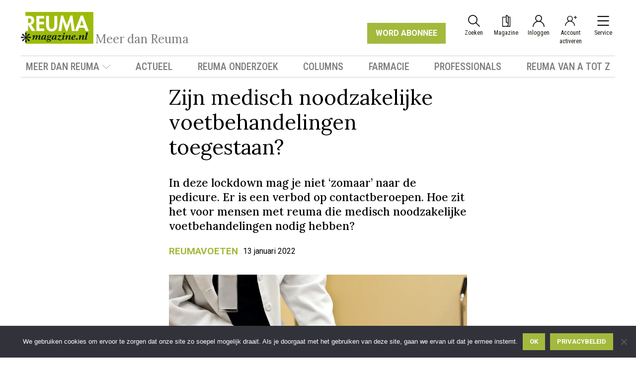

--- FILE ---
content_type: text/html; charset=UTF-8
request_url: https://reumamagazine.nl/reumavoeten/zijn-medisch-noodzakelijke-voetbehandelingen-toegestaan/
body_size: 38475
content:
<!DOCTYPE html>
<html lang="nl-NL" >
<head>
<meta charset="UTF-8">
<script>
var gform;gform||(document.addEventListener("gform_main_scripts_loaded",function(){gform.scriptsLoaded=!0}),window.addEventListener("DOMContentLoaded",function(){gform.domLoaded=!0}),gform={domLoaded:!1,scriptsLoaded:!1,initializeOnLoaded:function(o){gform.domLoaded&&gform.scriptsLoaded?o():!gform.domLoaded&&gform.scriptsLoaded?window.addEventListener("DOMContentLoaded",o):document.addEventListener("gform_main_scripts_loaded",o)},hooks:{action:{},filter:{}},addAction:function(o,n,r,t){gform.addHook("action",o,n,r,t)},addFilter:function(o,n,r,t){gform.addHook("filter",o,n,r,t)},doAction:function(o){gform.doHook("action",o,arguments)},applyFilters:function(o){return gform.doHook("filter",o,arguments)},removeAction:function(o,n){gform.removeHook("action",o,n)},removeFilter:function(o,n,r){gform.removeHook("filter",o,n,r)},addHook:function(o,n,r,t,i){null==gform.hooks[o][n]&&(gform.hooks[o][n]=[]);var e=gform.hooks[o][n];null==i&&(i=n+"_"+e.length),gform.hooks[o][n].push({tag:i,callable:r,priority:t=null==t?10:t})},doHook:function(n,o,r){var t;if(r=Array.prototype.slice.call(r,1),null!=gform.hooks[n][o]&&((o=gform.hooks[n][o]).sort(function(o,n){return o.priority-n.priority}),o.forEach(function(o){"function"!=typeof(t=o.callable)&&(t=window[t]),"action"==n?t.apply(null,r):r[0]=t.apply(null,r)})),"filter"==n)return r[0]},removeHook:function(o,n,t,i){var r;null!=gform.hooks[o][n]&&(r=(r=gform.hooks[o][n]).filter(function(o,n,r){return!!(null!=i&&i!=o.tag||null!=t&&t!=o.priority)}),gform.hooks[o][n]=r)}});
</script>

<meta name="viewport" content="width=device-width, initial-scale=1.0">
<!-- WP_HEAD() START -->
<link rel="preload" as="style" href="https://fonts.googleapis.com/css?family=Lora:100,200,300,400,500,600,700,800,900|Lora:italic,|Roboto:100,200,300,400,500,600,700,800,900|Roboto+Condensed:100,200,300,400,500,600,700,800,900" >
<link rel="stylesheet" href="https://fonts.googleapis.com/css?family=Lora:100,200,300,400,500,600,700,800,900|Lora:italic,|Roboto:100,200,300,400,500,600,700,800,900|Roboto+Condensed:100,200,300,400,500,600,700,800,900">
<meta name='robots' content='index, follow, max-image-preview:large, max-snippet:-1, max-video-preview:-1' />

	<!-- This site is optimized with the Yoast SEO plugin v26.7 - https://yoast.com/wordpress/plugins/seo/ -->
	<title>Zijn medisch noodzakelijke voetbehandelingen toegestaan? - ReumaMagazine</title>
	<meta name="description" content="Er is een verbod op contactberoepen. Hoe zit het voor mensen met reuma die medisch noodzakelijke voetbehandelingen nodig hebben?" />
	<link rel="canonical" href="https://reumamagazine.nl/reumavoeten/zijn-medisch-noodzakelijke-voetbehandelingen-toegestaan/" />
	<meta property="og:locale" content="nl_NL" />
	<meta property="og:type" content="article" />
	<meta property="og:title" content="Zijn medisch noodzakelijke voetbehandelingen toegestaan? - ReumaMagazine" />
	<meta property="og:description" content="Er is een verbod op contactberoepen. Hoe zit het voor mensen met reuma die medisch noodzakelijke voetbehandelingen nodig hebben?" />
	<meta property="og:url" content="https://reumamagazine.nl/reumavoeten/zijn-medisch-noodzakelijke-voetbehandelingen-toegestaan/" />
	<meta property="og:site_name" content="ReumaMagazine" />
	<meta property="article:publisher" content="https://www.facebook.com/ReumaMagazinenl-924456564256646/" />
	<meta property="article:published_time" content="2022-01-13T12:48:37+00:00" />
	<meta property="article:modified_time" content="2022-01-13T12:48:39+00:00" />
	<meta property="og:image" content="https://reumamagazine.nl/wp-content/uploads/medisch-noodzakelijke-voetbehandelingen.jpg" />
	<meta property="og:image:width" content="2000" />
	<meta property="og:image:height" content="1201" />
	<meta property="og:image:type" content="image/jpeg" />
	<meta name="author" content="Job van der Mark" />
	<meta name="twitter:card" content="summary_large_image" />
	<meta name="twitter:label1" content="Geschreven door" />
	<meta name="twitter:data1" content="Job van der Mark" />
	<meta name="twitter:label2" content="Geschatte leestijd" />
	<meta name="twitter:data2" content="2 minuten" />
	<script type="application/ld+json" class="yoast-schema-graph">{"@context":"https://schema.org","@graph":[{"@type":"Article","@id":"https://reumamagazine.nl/reumavoeten/zijn-medisch-noodzakelijke-voetbehandelingen-toegestaan/#article","isPartOf":{"@id":"https://reumamagazine.nl/reumavoeten/zijn-medisch-noodzakelijke-voetbehandelingen-toegestaan/"},"author":{"name":"Job van der Mark","@id":"https://reumamagazine.nl/#/schema/person/a4276e39d3400c2eec50a0475a78412d"},"headline":"Zijn medisch noodzakelijke voetbehandelingen toegestaan?","datePublished":"2022-01-13T12:48:37+00:00","dateModified":"2022-01-13T12:48:39+00:00","mainEntityOfPage":{"@id":"https://reumamagazine.nl/reumavoeten/zijn-medisch-noodzakelijke-voetbehandelingen-toegestaan/"},"wordCount":409,"publisher":{"@id":"https://reumamagazine.nl/#organization"},"image":{"@id":"https://reumamagazine.nl/reumavoeten/zijn-medisch-noodzakelijke-voetbehandelingen-toegestaan/#primaryimage"},"thumbnailUrl":"https://reumamagazine.nl/wp-content/uploads/medisch-noodzakelijke-voetbehandelingen.jpg","keywords":["Corona","Covid-19","reuma","reumatoïde artritis","reumavoeten","vergoedingen"],"articleSection":["Reumavoeten"],"inLanguage":"nl-NL"},{"@type":"WebPage","@id":"https://reumamagazine.nl/reumavoeten/zijn-medisch-noodzakelijke-voetbehandelingen-toegestaan/","url":"https://reumamagazine.nl/reumavoeten/zijn-medisch-noodzakelijke-voetbehandelingen-toegestaan/","name":"Zijn medisch noodzakelijke voetbehandelingen toegestaan? - ReumaMagazine","isPartOf":{"@id":"https://reumamagazine.nl/#website"},"primaryImageOfPage":{"@id":"https://reumamagazine.nl/reumavoeten/zijn-medisch-noodzakelijke-voetbehandelingen-toegestaan/#primaryimage"},"image":{"@id":"https://reumamagazine.nl/reumavoeten/zijn-medisch-noodzakelijke-voetbehandelingen-toegestaan/#primaryimage"},"thumbnailUrl":"https://reumamagazine.nl/wp-content/uploads/medisch-noodzakelijke-voetbehandelingen.jpg","datePublished":"2022-01-13T12:48:37+00:00","dateModified":"2022-01-13T12:48:39+00:00","description":"Er is een verbod op contactberoepen. Hoe zit het voor mensen met reuma die medisch noodzakelijke voetbehandelingen nodig hebben?","breadcrumb":{"@id":"https://reumamagazine.nl/reumavoeten/zijn-medisch-noodzakelijke-voetbehandelingen-toegestaan/#breadcrumb"},"inLanguage":"nl-NL","potentialAction":[{"@type":"ReadAction","target":["https://reumamagazine.nl/reumavoeten/zijn-medisch-noodzakelijke-voetbehandelingen-toegestaan/"]}]},{"@type":"ImageObject","inLanguage":"nl-NL","@id":"https://reumamagazine.nl/reumavoeten/zijn-medisch-noodzakelijke-voetbehandelingen-toegestaan/#primaryimage","url":"https://reumamagazine.nl/wp-content/uploads/medisch-noodzakelijke-voetbehandelingen.jpg","contentUrl":"https://reumamagazine.nl/wp-content/uploads/medisch-noodzakelijke-voetbehandelingen.jpg","width":2000,"height":1201,"caption":"medisch noodzakelijke voetbehandelingen"},{"@type":"BreadcrumbList","@id":"https://reumamagazine.nl/reumavoeten/zijn-medisch-noodzakelijke-voetbehandelingen-toegestaan/#breadcrumb","itemListElement":[{"@type":"ListItem","position":1,"name":"Home","item":"https://reumamagazine.nl/"},{"@type":"ListItem","position":2,"name":"Actueel","item":"https://reumamagazine.nl/actueel/"},{"@type":"ListItem","position":3,"name":"Zijn medisch noodzakelijke voetbehandelingen toegestaan?"}]},{"@type":"WebSite","@id":"https://reumamagazine.nl/#website","url":"https://reumamagazine.nl/","name":"Reuma Magazine","description":"Meer dan Reuma","publisher":{"@id":"https://reumamagazine.nl/#organization"},"potentialAction":[{"@type":"SearchAction","target":{"@type":"EntryPoint","urlTemplate":"https://reumamagazine.nl/?s={search_term_string}"},"query-input":{"@type":"PropertyValueSpecification","valueRequired":true,"valueName":"search_term_string"}}],"inLanguage":"nl-NL"},{"@type":"Organization","@id":"https://reumamagazine.nl/#organization","name":"Reuma Magazine","url":"https://reumamagazine.nl/","logo":{"@type":"ImageObject","inLanguage":"nl-NL","@id":"https://reumamagazine.nl/#/schema/logo/image/","url":"https://reumamagazine.nl/wp-content/uploads/favicon.png","contentUrl":"https://reumamagazine.nl/wp-content/uploads/favicon.png","width":48,"height":48,"caption":"Reuma Magazine"},"image":{"@id":"https://reumamagazine.nl/#/schema/logo/image/"},"sameAs":["https://www.facebook.com/ReumaMagazinenl-924456564256646/"]},{"@type":"Person","@id":"https://reumamagazine.nl/#/schema/person/a4276e39d3400c2eec50a0475a78412d","name":"Job van der Mark","url":"https://reumamagazine.nl/auteur/jobvandermark/"}]}</script>
	<!-- / Yoast SEO plugin. -->


<link rel='dns-prefetch' href='//www.googletagmanager.com' />
<link rel='dns-prefetch' href='//fonts.googleapis.com' />
<link rel="alternate" type="application/rss+xml" title="ReumaMagazine &raquo; feed" href="https://reumamagazine.nl/feed/" />
<link rel="alternate" type="application/rss+xml" title="ReumaMagazine &raquo; reacties feed" href="https://reumamagazine.nl/comments/feed/" />
<script id="wpp-js" src="https://reumamagazine.nl/wp-content/plugins/wordpress-popular-posts/assets/js/wpp.min.js?ver=7.3.6" data-sampling="0" data-sampling-rate="100" data-api-url="https://reumamagazine.nl/wp-json/wordpress-popular-posts" data-post-id="1586" data-token="1664e6143a" data-lang="0" data-debug="0"></script>
<link rel="alternate" title="oEmbed (JSON)" type="application/json+oembed" href="https://reumamagazine.nl/wp-json/oembed/1.0/embed?url=https%3A%2F%2Freumamagazine.nl%2Freumavoeten%2Fzijn-medisch-noodzakelijke-voetbehandelingen-toegestaan%2F" />
<link rel="alternate" title="oEmbed (XML)" type="text/xml+oembed" href="https://reumamagazine.nl/wp-json/oembed/1.0/embed?url=https%3A%2F%2Freumamagazine.nl%2Freumavoeten%2Fzijn-medisch-noodzakelijke-voetbehandelingen-toegestaan%2F&#038;format=xml" />
<style id='wp-img-auto-sizes-contain-inline-css'>
img:is([sizes=auto i],[sizes^="auto," i]){contain-intrinsic-size:3000px 1500px}
/*# sourceURL=wp-img-auto-sizes-contain-inline-css */
</style>
<style id='wp-block-library-inline-css'>
:root{--wp-block-synced-color:#7a00df;--wp-block-synced-color--rgb:122,0,223;--wp-bound-block-color:var(--wp-block-synced-color);--wp-editor-canvas-background:#ddd;--wp-admin-theme-color:#007cba;--wp-admin-theme-color--rgb:0,124,186;--wp-admin-theme-color-darker-10:#006ba1;--wp-admin-theme-color-darker-10--rgb:0,107,160.5;--wp-admin-theme-color-darker-20:#005a87;--wp-admin-theme-color-darker-20--rgb:0,90,135;--wp-admin-border-width-focus:2px}@media (min-resolution:192dpi){:root{--wp-admin-border-width-focus:1.5px}}.wp-element-button{cursor:pointer}:root .has-very-light-gray-background-color{background-color:#eee}:root .has-very-dark-gray-background-color{background-color:#313131}:root .has-very-light-gray-color{color:#eee}:root .has-very-dark-gray-color{color:#313131}:root .has-vivid-green-cyan-to-vivid-cyan-blue-gradient-background{background:linear-gradient(135deg,#00d084,#0693e3)}:root .has-purple-crush-gradient-background{background:linear-gradient(135deg,#34e2e4,#4721fb 50%,#ab1dfe)}:root .has-hazy-dawn-gradient-background{background:linear-gradient(135deg,#faaca8,#dad0ec)}:root .has-subdued-olive-gradient-background{background:linear-gradient(135deg,#fafae1,#67a671)}:root .has-atomic-cream-gradient-background{background:linear-gradient(135deg,#fdd79a,#004a59)}:root .has-nightshade-gradient-background{background:linear-gradient(135deg,#330968,#31cdcf)}:root .has-midnight-gradient-background{background:linear-gradient(135deg,#020381,#2874fc)}:root{--wp--preset--font-size--normal:16px;--wp--preset--font-size--huge:42px}.has-regular-font-size{font-size:1em}.has-larger-font-size{font-size:2.625em}.has-normal-font-size{font-size:var(--wp--preset--font-size--normal)}.has-huge-font-size{font-size:var(--wp--preset--font-size--huge)}.has-text-align-center{text-align:center}.has-text-align-left{text-align:left}.has-text-align-right{text-align:right}.has-fit-text{white-space:nowrap!important}#end-resizable-editor-section{display:none}.aligncenter{clear:both}.items-justified-left{justify-content:flex-start}.items-justified-center{justify-content:center}.items-justified-right{justify-content:flex-end}.items-justified-space-between{justify-content:space-between}.screen-reader-text{border:0;clip-path:inset(50%);height:1px;margin:-1px;overflow:hidden;padding:0;position:absolute;width:1px;word-wrap:normal!important}.screen-reader-text:focus{background-color:#ddd;clip-path:none;color:#444;display:block;font-size:1em;height:auto;left:5px;line-height:normal;padding:15px 23px 14px;text-decoration:none;top:5px;width:auto;z-index:100000}html :where(.has-border-color){border-style:solid}html :where([style*=border-top-color]){border-top-style:solid}html :where([style*=border-right-color]){border-right-style:solid}html :where([style*=border-bottom-color]){border-bottom-style:solid}html :where([style*=border-left-color]){border-left-style:solid}html :where([style*=border-width]){border-style:solid}html :where([style*=border-top-width]){border-top-style:solid}html :where([style*=border-right-width]){border-right-style:solid}html :where([style*=border-bottom-width]){border-bottom-style:solid}html :where([style*=border-left-width]){border-left-style:solid}html :where(img[class*=wp-image-]){height:auto;max-width:100%}:where(figure){margin:0 0 1em}html :where(.is-position-sticky){--wp-admin--admin-bar--position-offset:var(--wp-admin--admin-bar--height,0px)}@media screen and (max-width:600px){html :where(.is-position-sticky){--wp-admin--admin-bar--position-offset:0px}}
/*# sourceURL=/wp-includes/css/dist/block-library/common.min.css */
</style>
<style id='classic-theme-styles-inline-css'>
/*! This file is auto-generated */
.wp-block-button__link{color:#fff;background-color:#32373c;border-radius:9999px;box-shadow:none;text-decoration:none;padding:calc(.667em + 2px) calc(1.333em + 2px);font-size:1.125em}.wp-block-file__button{background:#32373c;color:#fff;text-decoration:none}
/*# sourceURL=/wp-includes/css/classic-themes.min.css */
</style>
<style id='global-styles-inline-css'>
:root{--wp--preset--aspect-ratio--square: 1;--wp--preset--aspect-ratio--4-3: 4/3;--wp--preset--aspect-ratio--3-4: 3/4;--wp--preset--aspect-ratio--3-2: 3/2;--wp--preset--aspect-ratio--2-3: 2/3;--wp--preset--aspect-ratio--16-9: 16/9;--wp--preset--aspect-ratio--9-16: 9/16;--wp--preset--color--black: #000000;--wp--preset--color--cyan-bluish-gray: #abb8c3;--wp--preset--color--white: #ffffff;--wp--preset--color--pale-pink: #f78da7;--wp--preset--color--vivid-red: #cf2e2e;--wp--preset--color--luminous-vivid-orange: #ff6900;--wp--preset--color--luminous-vivid-amber: #fcb900;--wp--preset--color--light-green-cyan: #7bdcb5;--wp--preset--color--vivid-green-cyan: #00d084;--wp--preset--color--pale-cyan-blue: #8ed1fc;--wp--preset--color--vivid-cyan-blue: #0693e3;--wp--preset--color--vivid-purple: #9b51e0;--wp--preset--color--base: #f9f9f9;--wp--preset--color--base-2: #ffffff;--wp--preset--color--contrast: #111111;--wp--preset--color--contrast-2: #636363;--wp--preset--color--contrast-3: #A4A4A4;--wp--preset--color--accent: #cfcabe;--wp--preset--color--accent-2: #c2a990;--wp--preset--color--accent-3: #d8613c;--wp--preset--color--accent-4: #b1c5a4;--wp--preset--color--accent-5: #b5bdbc;--wp--preset--gradient--vivid-cyan-blue-to-vivid-purple: linear-gradient(135deg,rgb(6,147,227) 0%,rgb(155,81,224) 100%);--wp--preset--gradient--light-green-cyan-to-vivid-green-cyan: linear-gradient(135deg,rgb(122,220,180) 0%,rgb(0,208,130) 100%);--wp--preset--gradient--luminous-vivid-amber-to-luminous-vivid-orange: linear-gradient(135deg,rgb(252,185,0) 0%,rgb(255,105,0) 100%);--wp--preset--gradient--luminous-vivid-orange-to-vivid-red: linear-gradient(135deg,rgb(255,105,0) 0%,rgb(207,46,46) 100%);--wp--preset--gradient--very-light-gray-to-cyan-bluish-gray: linear-gradient(135deg,rgb(238,238,238) 0%,rgb(169,184,195) 100%);--wp--preset--gradient--cool-to-warm-spectrum: linear-gradient(135deg,rgb(74,234,220) 0%,rgb(151,120,209) 20%,rgb(207,42,186) 40%,rgb(238,44,130) 60%,rgb(251,105,98) 80%,rgb(254,248,76) 100%);--wp--preset--gradient--blush-light-purple: linear-gradient(135deg,rgb(255,206,236) 0%,rgb(152,150,240) 100%);--wp--preset--gradient--blush-bordeaux: linear-gradient(135deg,rgb(254,205,165) 0%,rgb(254,45,45) 50%,rgb(107,0,62) 100%);--wp--preset--gradient--luminous-dusk: linear-gradient(135deg,rgb(255,203,112) 0%,rgb(199,81,192) 50%,rgb(65,88,208) 100%);--wp--preset--gradient--pale-ocean: linear-gradient(135deg,rgb(255,245,203) 0%,rgb(182,227,212) 50%,rgb(51,167,181) 100%);--wp--preset--gradient--electric-grass: linear-gradient(135deg,rgb(202,248,128) 0%,rgb(113,206,126) 100%);--wp--preset--gradient--midnight: linear-gradient(135deg,rgb(2,3,129) 0%,rgb(40,116,252) 100%);--wp--preset--gradient--gradient-1: linear-gradient(to bottom, #cfcabe 0%, #F9F9F9 100%);--wp--preset--gradient--gradient-2: linear-gradient(to bottom, #C2A990 0%, #F9F9F9 100%);--wp--preset--gradient--gradient-3: linear-gradient(to bottom, #D8613C 0%, #F9F9F9 100%);--wp--preset--gradient--gradient-4: linear-gradient(to bottom, #B1C5A4 0%, #F9F9F9 100%);--wp--preset--gradient--gradient-5: linear-gradient(to bottom, #B5BDBC 0%, #F9F9F9 100%);--wp--preset--gradient--gradient-6: linear-gradient(to bottom, #A4A4A4 0%, #F9F9F9 100%);--wp--preset--gradient--gradient-7: linear-gradient(to bottom, #cfcabe 50%, #F9F9F9 50%);--wp--preset--gradient--gradient-8: linear-gradient(to bottom, #C2A990 50%, #F9F9F9 50%);--wp--preset--gradient--gradient-9: linear-gradient(to bottom, #D8613C 50%, #F9F9F9 50%);--wp--preset--gradient--gradient-10: linear-gradient(to bottom, #B1C5A4 50%, #F9F9F9 50%);--wp--preset--gradient--gradient-11: linear-gradient(to bottom, #B5BDBC 50%, #F9F9F9 50%);--wp--preset--gradient--gradient-12: linear-gradient(to bottom, #A4A4A4 50%, #F9F9F9 50%);--wp--preset--font-size--small: 0.9rem;--wp--preset--font-size--medium: 1.05rem;--wp--preset--font-size--large: clamp(1.39rem, 1.39rem + ((1vw - 0.2rem) * 0.767), 1.85rem);--wp--preset--font-size--x-large: clamp(1.85rem, 1.85rem + ((1vw - 0.2rem) * 1.083), 2.5rem);--wp--preset--font-size--xx-large: clamp(2.5rem, 2.5rem + ((1vw - 0.2rem) * 1.283), 3.27rem);--wp--preset--font-family--body: "Inter", sans-serif;--wp--preset--font-family--heading: Cardo;--wp--preset--font-family--system-sans-serif: -apple-system, BlinkMacSystemFont, avenir next, avenir, segoe ui, helvetica neue, helvetica, Cantarell, Ubuntu, roboto, noto, arial, sans-serif;--wp--preset--font-family--system-serif: Iowan Old Style, Apple Garamond, Baskerville, Times New Roman, Droid Serif, Times, Source Serif Pro, serif, Apple Color Emoji, Segoe UI Emoji, Segoe UI Symbol;--wp--preset--spacing--20: min(1.5rem, 2vw);--wp--preset--spacing--30: min(2.5rem, 3vw);--wp--preset--spacing--40: min(4rem, 5vw);--wp--preset--spacing--50: min(6.5rem, 8vw);--wp--preset--spacing--60: min(10.5rem, 13vw);--wp--preset--spacing--70: 3.38rem;--wp--preset--spacing--80: 5.06rem;--wp--preset--spacing--10: 1rem;--wp--preset--shadow--natural: 6px 6px 9px rgba(0, 0, 0, 0.2);--wp--preset--shadow--deep: 12px 12px 50px rgba(0, 0, 0, 0.4);--wp--preset--shadow--sharp: 6px 6px 0px rgba(0, 0, 0, 0.2);--wp--preset--shadow--outlined: 6px 6px 0px -3px rgb(255, 255, 255), 6px 6px rgb(0, 0, 0);--wp--preset--shadow--crisp: 6px 6px 0px rgb(0, 0, 0);}:root :where(.is-layout-flow) > :first-child{margin-block-start: 0;}:root :where(.is-layout-flow) > :last-child{margin-block-end: 0;}:root :where(.is-layout-flow) > *{margin-block-start: 1.2rem;margin-block-end: 0;}:root :where(.is-layout-constrained) > :first-child{margin-block-start: 0;}:root :where(.is-layout-constrained) > :last-child{margin-block-end: 0;}:root :where(.is-layout-constrained) > *{margin-block-start: 1.2rem;margin-block-end: 0;}:root :where(.is-layout-flex){gap: 1.2rem;}:root :where(.is-layout-grid){gap: 1.2rem;}body .is-layout-flex{display: flex;}.is-layout-flex{flex-wrap: wrap;align-items: center;}.is-layout-flex > :is(*, div){margin: 0;}body .is-layout-grid{display: grid;}.is-layout-grid > :is(*, div){margin: 0;}.has-black-color{color: var(--wp--preset--color--black) !important;}.has-cyan-bluish-gray-color{color: var(--wp--preset--color--cyan-bluish-gray) !important;}.has-white-color{color: var(--wp--preset--color--white) !important;}.has-pale-pink-color{color: var(--wp--preset--color--pale-pink) !important;}.has-vivid-red-color{color: var(--wp--preset--color--vivid-red) !important;}.has-luminous-vivid-orange-color{color: var(--wp--preset--color--luminous-vivid-orange) !important;}.has-luminous-vivid-amber-color{color: var(--wp--preset--color--luminous-vivid-amber) !important;}.has-light-green-cyan-color{color: var(--wp--preset--color--light-green-cyan) !important;}.has-vivid-green-cyan-color{color: var(--wp--preset--color--vivid-green-cyan) !important;}.has-pale-cyan-blue-color{color: var(--wp--preset--color--pale-cyan-blue) !important;}.has-vivid-cyan-blue-color{color: var(--wp--preset--color--vivid-cyan-blue) !important;}.has-vivid-purple-color{color: var(--wp--preset--color--vivid-purple) !important;}.has-black-background-color{background-color: var(--wp--preset--color--black) !important;}.has-cyan-bluish-gray-background-color{background-color: var(--wp--preset--color--cyan-bluish-gray) !important;}.has-white-background-color{background-color: var(--wp--preset--color--white) !important;}.has-pale-pink-background-color{background-color: var(--wp--preset--color--pale-pink) !important;}.has-vivid-red-background-color{background-color: var(--wp--preset--color--vivid-red) !important;}.has-luminous-vivid-orange-background-color{background-color: var(--wp--preset--color--luminous-vivid-orange) !important;}.has-luminous-vivid-amber-background-color{background-color: var(--wp--preset--color--luminous-vivid-amber) !important;}.has-light-green-cyan-background-color{background-color: var(--wp--preset--color--light-green-cyan) !important;}.has-vivid-green-cyan-background-color{background-color: var(--wp--preset--color--vivid-green-cyan) !important;}.has-pale-cyan-blue-background-color{background-color: var(--wp--preset--color--pale-cyan-blue) !important;}.has-vivid-cyan-blue-background-color{background-color: var(--wp--preset--color--vivid-cyan-blue) !important;}.has-vivid-purple-background-color{background-color: var(--wp--preset--color--vivid-purple) !important;}.has-black-border-color{border-color: var(--wp--preset--color--black) !important;}.has-cyan-bluish-gray-border-color{border-color: var(--wp--preset--color--cyan-bluish-gray) !important;}.has-white-border-color{border-color: var(--wp--preset--color--white) !important;}.has-pale-pink-border-color{border-color: var(--wp--preset--color--pale-pink) !important;}.has-vivid-red-border-color{border-color: var(--wp--preset--color--vivid-red) !important;}.has-luminous-vivid-orange-border-color{border-color: var(--wp--preset--color--luminous-vivid-orange) !important;}.has-luminous-vivid-amber-border-color{border-color: var(--wp--preset--color--luminous-vivid-amber) !important;}.has-light-green-cyan-border-color{border-color: var(--wp--preset--color--light-green-cyan) !important;}.has-vivid-green-cyan-border-color{border-color: var(--wp--preset--color--vivid-green-cyan) !important;}.has-pale-cyan-blue-border-color{border-color: var(--wp--preset--color--pale-cyan-blue) !important;}.has-vivid-cyan-blue-border-color{border-color: var(--wp--preset--color--vivid-cyan-blue) !important;}.has-vivid-purple-border-color{border-color: var(--wp--preset--color--vivid-purple) !important;}.has-vivid-cyan-blue-to-vivid-purple-gradient-background{background: var(--wp--preset--gradient--vivid-cyan-blue-to-vivid-purple) !important;}.has-light-green-cyan-to-vivid-green-cyan-gradient-background{background: var(--wp--preset--gradient--light-green-cyan-to-vivid-green-cyan) !important;}.has-luminous-vivid-amber-to-luminous-vivid-orange-gradient-background{background: var(--wp--preset--gradient--luminous-vivid-amber-to-luminous-vivid-orange) !important;}.has-luminous-vivid-orange-to-vivid-red-gradient-background{background: var(--wp--preset--gradient--luminous-vivid-orange-to-vivid-red) !important;}.has-very-light-gray-to-cyan-bluish-gray-gradient-background{background: var(--wp--preset--gradient--very-light-gray-to-cyan-bluish-gray) !important;}.has-cool-to-warm-spectrum-gradient-background{background: var(--wp--preset--gradient--cool-to-warm-spectrum) !important;}.has-blush-light-purple-gradient-background{background: var(--wp--preset--gradient--blush-light-purple) !important;}.has-blush-bordeaux-gradient-background{background: var(--wp--preset--gradient--blush-bordeaux) !important;}.has-luminous-dusk-gradient-background{background: var(--wp--preset--gradient--luminous-dusk) !important;}.has-pale-ocean-gradient-background{background: var(--wp--preset--gradient--pale-ocean) !important;}.has-electric-grass-gradient-background{background: var(--wp--preset--gradient--electric-grass) !important;}.has-midnight-gradient-background{background: var(--wp--preset--gradient--midnight) !important;}.has-small-font-size{font-size: var(--wp--preset--font-size--small) !important;}.has-medium-font-size{font-size: var(--wp--preset--font-size--medium) !important;}.has-large-font-size{font-size: var(--wp--preset--font-size--large) !important;}.has-x-large-font-size{font-size: var(--wp--preset--font-size--x-large) !important;}
:root {
	/**
	 * Primary
	 */
    --color-primary-50: #f6f8ec;
	--color-primary-100: #edf1d8;
	--color-primary-150: #e3eac5;
	--color-primary-200: #dae3b1;
	--color-primary-250: #d1dc9e;
	--color-primary-300: #c8d58b;
	--color-primary-350: #79a3d1;
	--color-primary-400: #b5c764;
	--color-primary-450: #acc050;
	--color-primary-500: #a3b93d;
	--color-primary-550: #93a737;
	--color-primary-600: #829431;
	--color-primary-650: #72822b;
	--color-primary-700: #626f25;
	--color-primary-750: #525d1f;
	--color-primary-800: #414a18;
	--color-primary-850: #313712;
	--color-primary-900: #21250c;
	--color-primary-950: #101206;
	
	/**
    * Grey
    */
    --color-blue-grey-10: hsl(209, 61%, 16%); /* #102A43 */
    --color-blue-grey-9: hsl(211, 39%, 23%); /* #243B53 */
    --color-blue-grey-8: hsl(209, 34%, 30%); /* #334E68 */
    --color-blue-grey-7: hsl(209, 28%, 39%); /* #486581 */
    --color-blue-grey-6: hsl(210, 22%, 49%); /* #627D98 */
    --color-blue-grey-5: hsl(209, 23%, 60%); /* #829AB1 */
    --color-blue-grey-4: hsl(211, 27%, 70%); /* #9FB3C8 */
    --color-blue-grey-3: hsl(210, 31%, 80%); /* #BCCCDC */
    --color-blue-grey-2: hsl(212, 33%, 89%); /* #D9E2EC */
    --color-blue-grey-1: hsl(210, 36%, 96%); /* #F0F4F8 */

    --color-cool-grey-10: hsl(210, 24%, 16%); /* #1F2933 */
    --color-cool-grey-9: hsl(209, 20%, 25%); /* #323F4B */
    --color-cool-grey-8: hsl(209, 18%, 30%); /* #3E4C59 */
    --color-cool-grey-7: hsl(209, 14%, 37%); /* #52606D */
    --color-cool-grey-6: hsl(211, 12%, 43%); /* #616E7C */
    --color-cool-grey-5: hsl(211, 10%, 53%); /* #7B8794 */
    --color-cool-grey-4: hsl(211, 13%, 65%); /* #9AA5B1 */
    --color-cool-grey-3: hsl(210, 16%, 82%); /* #CBD2D9 */
    --color-cool-grey-2: hsl(214, 15%, 91%); /* #E4E7EB */
    --color-cool-grey-1: hsl(216, 33%, 97%); /* #F5F7FA */

    --color-normal-grey-10: hsl(0, 0%, 13%); /* #222222 */
    --color-normal-grey-9: hsl(0, 0%, 23%); /* #3B3B3B */
    --color-normal-grey-8: hsl(0, 0%, 32%); /* #515151 */
    --color-normal-grey-7: hsl(0, 0%, 38%); /* #626262 */
    --color-normal-grey-6: hsl(0, 0%, 49%); /* #7E7E7E */
    --color-normal-grey-5: hsl(0, 0%, 62%); /* #9E9E9E */
    --color-normal-grey-4: hsl(0, 0%, 69%); /* #B1B1B1 */
    --color-normal-grey-3: hsl(0, 0%, 81%); /* #CFCFCF */
    --color-normal-grey-2: hsl(0, 0%, 88%); /* #E1E1E1 */
    --color-normal-grey-1: hsl(0, 0%, 97%); /* #F7F7F7 */

    --color-warm-grey-10: hsl(42, 15%, 13%); /* #27241D */
    --color-warm-grey-9: hsl(40, 13%, 23%); /* #423D33 */
    --color-warm-grey-8: hsl(37, 11%, 28%); /* #504A40 */
    --color-warm-grey-7: hsl(41, 9%, 35%); /* #625D52 */
    --color-warm-grey-6: hsl(41, 8%, 48%); /* #857F72 */
    --color-warm-grey-5: hsl(43, 13%, 90%); /* #E8E6E1 */
    --color-warm-grey-4: hsl(41, 8%, 61%); /* #A39E93 */
    --color-warm-grey-3: hsl(39, 11%, 69%); /* #B8B2A7 */
    --color-warm-grey-2: hsl(40, 15%, 80%); /* #D3CEC4 */
    --color-warm-grey-1: hsl(40, 23%, 97%); /* #FAF9F7 */

    --color-grey-10: var(--color-normal-grey-10);
    --color-grey-9: var(--color-normal-grey-9);
    --color-grey-8: var(--color-normal-grey-8);
    --color-grey-7: var(--color-normal-grey-7);
    --color-grey-6: var(--color-normal-grey-6);
    --color-grey-5: var(--color-normal-grey-5);
    --color-grey-4: var(--color-normal-grey-4);
    --color-grey-3: var(--color-normal-grey-3);
    --color-grey-2: var(--color-normal-grey-2);
    --color-grey-1: var(--color-normal-grey-1);
}:where(.wp-site-blocks *:focus){outline-width:2px;outline-style:solid}
/*# sourceURL=global-styles-inline-css */
</style>
<link rel='stylesheet' id='bdu-companion-css' href='https://reumamagazine.nl/wp-content/plugins/bdu-companion/public/css/bdu-companion-public.css?ver=1.0.3' media='all' />
<style id='bdu-companion-inline-css'>
:root {--color-category-default: var(--color-primary-500);--color-category-actualiteiten: var(--color-primary-500);--color-category-artrose: var(--color-primary-500);--color-category-artrose-onderzoek: var(--color-primary-500);--color-category-chronische-nonbacteriele-osteomyelitis: var(--color-primary-500);--color-category-columns: #6237b2;--color-category-covid-19: var(--color-primary-500);--color-category-creativiteit: #dd3333;--color-category-eular: var(--color-primary-500);--color-category-farmacie: var(--color-primary-500);--color-category-fibromyalgie: var(--color-primary-500);--color-category-fysiotherapie: var(--color-primary-500);--color-category-genderverschillen: var(--color-primary-500);--color-category-huisarts-huisarts: var(--color-primary-500);--color-category-huisarts: var(--color-primary-500);--color-category-hulpmiddelen: var(--color-primary-500);--color-category-in-memoriam: var(--color-primary-500);--color-category-jeugdreuma: var(--color-primary-500);--color-category-jongeren: var(--color-primary-500);--color-category-kunst-en-reuma: var(--color-primary-500);--color-category-lareb: var(--color-primary-500);--color-category-leefstijl: var(--color-primary-500);--color-category-luukskitchen: var(--color-primary-500);--color-category-meer-dan-reuma: var(--color-primary-500);--color-category-mobiliteit: var(--color-primary-500);--color-category-patientparticipatie: var(--color-primary-500);--color-category-professionals: var(--color-primary-500);--color-category-recensie: var(--color-primary-500);--color-category-relaties: var(--color-primary-500);--color-category-reuma-en-aanvullende-behandelingen: var(--color-primary-500);--color-category-reuma-en-vermoeidheid: var(--color-primary-500);--color-category-reuma-en-voeding: var(--color-primary-500);--color-category-reuma-en-werk: var(--color-primary-500);--color-category-reuma-handen: var(--color-primary-500);--color-category-reuma-in-het-buitenland: var(--color-primary-500);--color-category-reuma-medicijnen: var(--color-primary-500);--color-category-reuma-onderzoek: var(--color-primary-500);--color-category-reumatische-aandoeningen: var(--color-primary-500);--color-category-reumavoeten: var(--color-primary-500);--color-category-scleroderma-framed: var(--color-primary-500);--color-category-uncategorized: var(--color-primary-500);--color-category-vrijwilligers: var(--color-primary-500);--color-category-werk-en-wetgeving: var(--color-primary-500);--color-category-zorgkosten: var(--color-primary-500);--color-category-current: var(--color-category-reumavoeten);}.menu-item.current-menu-item > a, .menu-item:hover > a, .category-link { color: var(--color-category-default) !important; }.menu-item--actualiteiten.current-menu-item > a, .menu-item--actualiteiten:hover > a, .category-link--actualiteiten, .color--actualiteiten { color: var(--color-category-actualiteiten) !important; }.menu-item--artrose.current-menu-item > a, .menu-item--artrose:hover > a, .category-link--artrose, .color--artrose { color: var(--color-category-artrose) !important; }.menu-item--artrose-onderzoek.current-menu-item > a, .menu-item--artrose-onderzoek:hover > a, .category-link--artrose-onderzoek, .color--artrose-onderzoek { color: var(--color-category-artrose-onderzoek) !important; }.menu-item--chronische-nonbacteriele-osteomyelitis.current-menu-item > a, .menu-item--chronische-nonbacteriele-osteomyelitis:hover > a, .category-link--chronische-nonbacteriele-osteomyelitis, .color--chronische-nonbacteriele-osteomyelitis { color: var(--color-category-chronische-nonbacteriele-osteomyelitis) !important; }.menu-item--columns.current-menu-item > a, .menu-item--columns:hover > a, .category-link--columns, .color--columns { color: var(--color-category-columns) !important; }.menu-item--covid-19.current-menu-item > a, .menu-item--covid-19:hover > a, .category-link--covid-19, .color--covid-19 { color: var(--color-category-covid-19) !important; }.menu-item--creativiteit.current-menu-item > a, .menu-item--creativiteit:hover > a, .category-link--creativiteit, .color--creativiteit { color: var(--color-category-creativiteit) !important; }.menu-item--eular.current-menu-item > a, .menu-item--eular:hover > a, .category-link--eular, .color--eular { color: var(--color-category-eular) !important; }.menu-item--farmacie.current-menu-item > a, .menu-item--farmacie:hover > a, .category-link--farmacie, .color--farmacie { color: var(--color-category-farmacie) !important; }.menu-item--fibromyalgie.current-menu-item > a, .menu-item--fibromyalgie:hover > a, .category-link--fibromyalgie, .color--fibromyalgie { color: var(--color-category-fibromyalgie) !important; }.menu-item--fysiotherapie.current-menu-item > a, .menu-item--fysiotherapie:hover > a, .category-link--fysiotherapie, .color--fysiotherapie { color: var(--color-category-meer-dan-reuma) !important; }.menu-item--genderverschillen.current-menu-item > a, .menu-item--genderverschillen:hover > a, .category-link--genderverschillen, .color--genderverschillen { color: var(--color-category-genderverschillen) !important; }.menu-item--huisarts-huisarts.current-menu-item > a, .menu-item--huisarts-huisarts:hover > a, .category-link--huisarts-huisarts, .color--huisarts-huisarts { color: var(--color-category-huisarts) !important; }.menu-item--huisarts.current-menu-item > a, .menu-item--huisarts:hover > a, .category-link--huisarts, .color--huisarts { color: var(--color-category-huisarts) !important; }.menu-item--hulpmiddelen.current-menu-item > a, .menu-item--hulpmiddelen:hover > a, .category-link--hulpmiddelen, .color--hulpmiddelen { color: var(--color-category-meer-dan-reuma) !important; }.menu-item--in-memoriam.current-menu-item > a, .menu-item--in-memoriam:hover > a, .category-link--in-memoriam, .color--in-memoriam { color: var(--color-category-in-memoriam) !important; }.menu-item--jeugdreuma.current-menu-item > a, .menu-item--jeugdreuma:hover > a, .category-link--jeugdreuma, .color--jeugdreuma { color: var(--color-category-jeugdreuma) !important; }.menu-item--jongeren.current-menu-item > a, .menu-item--jongeren:hover > a, .category-link--jongeren, .color--jongeren { color: var(--color-category-jongeren) !important; }.menu-item--kunst-en-reuma.current-menu-item > a, .menu-item--kunst-en-reuma:hover > a, .category-link--kunst-en-reuma, .color--kunst-en-reuma { color: var(--color-category-kunst-en-reuma) !important; }.menu-item--lareb.current-menu-item > a, .menu-item--lareb:hover > a, .category-link--lareb, .color--lareb { color: var(--color-category-lareb) !important; }.menu-item--leefstijl.current-menu-item > a, .menu-item--leefstijl:hover > a, .category-link--leefstijl, .color--leefstijl { color: var(--color-category-meer-dan-reuma) !important; }.menu-item--luukskitchen.current-menu-item > a, .menu-item--luukskitchen:hover > a, .category-link--luukskitchen, .color--luukskitchen { color: var(--color-category-luukskitchen) !important; }.menu-item--meer-dan-reuma.current-menu-item > a, .menu-item--meer-dan-reuma:hover > a, .category-link--meer-dan-reuma, .color--meer-dan-reuma { color: var(--color-category-meer-dan-reuma) !important; }.menu-item--mobiliteit.current-menu-item > a, .menu-item--mobiliteit:hover > a, .category-link--mobiliteit, .color--mobiliteit { color: var(--color-category-meer-dan-reuma) !important; }.menu-item--patientparticipatie.current-menu-item > a, .menu-item--patientparticipatie:hover > a, .category-link--patientparticipatie, .color--patientparticipatie { color: var(--color-category-patientparticipatie) !important; }.menu-item--professionals.current-menu-item > a, .menu-item--professionals:hover > a, .category-link--professionals, .color--professionals { color: var(--color-category-professionals) !important; }.menu-item--recensie.current-menu-item > a, .menu-item--recensie:hover > a, .category-link--recensie, .color--recensie { color: var(--color-category-recensie) !important; }.menu-item--relaties.current-menu-item > a, .menu-item--relaties:hover > a, .category-link--relaties, .color--relaties { color: var(--color-category-meer-dan-reuma) !important; }.menu-item--reuma-en-aanvullende-behandelingen.current-menu-item > a, .menu-item--reuma-en-aanvullende-behandelingen:hover > a, .category-link--reuma-en-aanvullende-behandelingen, .color--reuma-en-aanvullende-behandelingen { color: var(--color-category-reuma-en-aanvullende-behandelingen) !important; }.menu-item--reuma-en-vermoeidheid.current-menu-item > a, .menu-item--reuma-en-vermoeidheid:hover > a, .category-link--reuma-en-vermoeidheid, .color--reuma-en-vermoeidheid { color: var(--color-category-reuma-en-vermoeidheid) !important; }.menu-item--reuma-en-voeding.current-menu-item > a, .menu-item--reuma-en-voeding:hover > a, .category-link--reuma-en-voeding, .color--reuma-en-voeding { color: var(--color-category-reuma-en-voeding) !important; }.menu-item--reuma-en-werk.current-menu-item > a, .menu-item--reuma-en-werk:hover > a, .category-link--reuma-en-werk, .color--reuma-en-werk { color: var(--color-category-reuma-en-werk) !important; }.menu-item--reuma-handen.current-menu-item > a, .menu-item--reuma-handen:hover > a, .category-link--reuma-handen, .color--reuma-handen { color: var(--color-category-reuma-handen) !important; }.menu-item--reuma-in-het-buitenland.current-menu-item > a, .menu-item--reuma-in-het-buitenland:hover > a, .category-link--reuma-in-het-buitenland, .color--reuma-in-het-buitenland { color: var(--color-category-reuma-in-het-buitenland) !important; }.menu-item--reuma-medicijnen.current-menu-item > a, .menu-item--reuma-medicijnen:hover > a, .category-link--reuma-medicijnen, .color--reuma-medicijnen { color: var(--color-category-reuma-medicijnen) !important; }.menu-item--reuma-onderzoek.current-menu-item > a, .menu-item--reuma-onderzoek:hover > a, .category-link--reuma-onderzoek, .color--reuma-onderzoek { color: var(--color-category-reuma-onderzoek) !important; }.menu-item--reumatische-aandoeningen.current-menu-item > a, .menu-item--reumatische-aandoeningen:hover > a, .category-link--reumatische-aandoeningen, .color--reumatische-aandoeningen { color: var(--color-category-reumatische-aandoeningen) !important; }.menu-item--reumavoeten.current-menu-item > a, .menu-item--reumavoeten:hover > a, .category-link--reumavoeten, .color--reumavoeten { color: var(--color-category-reumavoeten) !important; }.menu-item--scleroderma-framed.current-menu-item > a, .menu-item--scleroderma-framed:hover > a, .category-link--scleroderma-framed, .color--scleroderma-framed { color: var(--color-category-vrijwilligers) !important; }.menu-item--uncategorized.current-menu-item > a, .menu-item--uncategorized:hover > a, .category-link--uncategorized, .color--uncategorized { color: var(--color-category-uncategorized) !important; }.menu-item--vrijwilligers.current-menu-item > a, .menu-item--vrijwilligers:hover > a, .category-link--vrijwilligers, .color--vrijwilligers { color: var(--color-category-vrijwilligers) !important; }.menu-item--werk-en-wetgeving.current-menu-item > a, .menu-item--werk-en-wetgeving:hover > a, .category-link--werk-en-wetgeving, .color--werk-en-wetgeving { color: var(--color-category-meer-dan-reuma) !important; }.menu-item--zorgkosten.current-menu-item > a, .menu-item--zorgkosten:hover > a, .category-link--zorgkosten, .color--zorgkosten { color: var(--color-category-zorgkosten) !important; }
/*# sourceURL=bdu-companion-inline-css */
</style>
<link rel='stylesheet' id='bdu-companion-google-fonts-css' href='https://fonts.googleapis.com/css?family=Lora%3A300%2C400%2C500%2C600%2C700%2C800%2C900%7CLora%3Aitalic%2C%7CRoboto%3A300%2C400%2C500%2C600%2C700%2C800%2C900%7CRoboto+Condensed%3A300%2C400%2C500%2C600%2C700%2C800%2C900&#038;ver=6.9' media='all' />
<link rel='stylesheet' id='cookie-notice-front-css' href='https://reumamagazine.nl/wp-content/plugins/cookie-notice/css/front.min.css?ver=2.5.8' media='all' />
<link rel='stylesheet' id='lbwps-styles-photoswipe5-main-css' href='https://reumamagazine.nl/wp-content/plugins/lightbox-photoswipe/assets/ps5/styles/main.css?ver=5.8.2' media='all' />
<link rel='stylesheet' id='oxygen-css' href='https://reumamagazine.nl/wp-content/plugins/oxygen/component-framework/oxygen.css?ver=4.8.3' media='all' />
<link rel='stylesheet' id='wp-rest-user-css' href='https://reumamagazine.nl/wp-content/plugins/wp-rest-user/public/css/wp-rest-user-public.css?ver=1.4.3' media='all' />
<link rel='stylesheet' id='wordpress-popular-posts-css-css' href='https://reumamagazine.nl/wp-content/plugins/wordpress-popular-posts/assets/css/wpp.css?ver=7.3.6' media='all' />
<link rel='stylesheet' id='heateor_sss_frontend_css-css' href='https://reumamagazine.nl/wp-content/plugins/sassy-social-share/public/css/sassy-social-share-public.css?ver=3.3.79' media='all' />
<style id='heateor_sss_frontend_css-inline-css'>
.heateor_sss_button_instagram span.heateor_sss_svg,a.heateor_sss_instagram span.heateor_sss_svg{background:radial-gradient(circle at 30% 107%,#fdf497 0,#fdf497 5%,#fd5949 45%,#d6249f 60%,#285aeb 90%)}div.heateor_sss_horizontal_sharing a.heateor_sss_button_instagram span{background:rgba(0,0,0,0)!important;}div.heateor_sss_standard_follow_icons_container a.heateor_sss_button_instagram span{background:rgba(0,0,0,0)}div.heateor_sss_horizontal_sharing a.heateor_sss_button_instagram span:hover{background:rgba(0,0,0,0)!important;}div.heateor_sss_standard_follow_icons_container a.heateor_sss_button_instagram span:hover{background:rgba(0,0,0,0)}.heateor_sss_horizontal_sharing .heateor_sss_svg,.heateor_sss_standard_follow_icons_container .heateor_sss_svg{background-color:rgba(0,0,0,0)!important;background:rgba(0,0,0,0)!important;color:#00000040;border-width:0px;border-style:solid;border-color:transparent}div.heateor_sss_horizontal_sharing span.heateor_sss_svg svg:hover path:not(.heateor_sss_no_fill),div.heateor_sss_horizontal_sharing span.heateor_sss_svg svg:hover ellipse, div.heateor_sss_horizontal_sharing span.heateor_sss_svg svg:hover circle, div.heateor_sss_horizontal_sharing span.heateor_sss_svg svg:hover polygon, div.heateor_sss_horizontal_sharing span.heateor_sss_svg svg:hover rect:not(.heateor_sss_no_fill){fill:#a3b93d}div.heateor_sss_horizontal_sharing span.heateor_sss_svg svg:hover path.heateor_sss_svg_stroke, div.heateor_sss_horizontal_sharing span.heateor_sss_svg svg:hover rect.heateor_sss_svg_stroke{stroke:#a3b93d}.heateor_sss_horizontal_sharing span.heateor_sss_svg:hover,.heateor_sss_standard_follow_icons_container span.heateor_sss_svg:hover{background-color:rgba(0,0,0,0)!important;background:rgba(0,0,0,0)!importantcolor:#a3b93d;border-color:transparent;}.heateor_sss_vertical_sharing span.heateor_sss_svg,.heateor_sss_floating_follow_icons_container span.heateor_sss_svg{color:#fff;border-width:0px;border-style:solid;border-color:transparent;}.heateor_sss_vertical_sharing span.heateor_sss_svg:hover,.heateor_sss_floating_follow_icons_container span.heateor_sss_svg:hover{border-color:transparent;}@media screen and (max-width:783px) {.heateor_sss_vertical_sharing{display:none!important}}.c-share__icons .heateorSssSharing.heateorSssEmailBackground {
    width: 54px !important;
    height: 54px !important;
    margin: -14px -5px 0px -5px !important;
}
/*# sourceURL=heateor_sss_frontend_css-inline-css */
</style>
<script src="https://reumamagazine.nl/wp-includes/js/jquery/jquery.min.js?ver=3.7.1" id="jquery-core-js"></script>
<script src="https://reumamagazine.nl/wp-includes/js/jquery/jquery-migrate.min.js?ver=3.4.1" id="jquery-migrate-js"></script>
<script src="https://reumamagazine.nl/wp-content/plugins/bdu-companion/public/js/bdu-companion-public.js?ver=1.0.3" id="bdu-companion-js"></script>
<script src="https://reumamagazine.nl/wp-content/plugins/bdu-companion/public/js/confetti.min.js?ver=1.0.3" id="bdu-companion_confetti-js"></script>
<script id="cookie-notice-front-js-before">
var cnArgs = {"ajaxUrl":"https:\/\/reumamagazine.nl\/wp-admin\/admin-ajax.php","nonce":"baba8b65a6","hideEffect":"fade","position":"bottom","onScroll":false,"onScrollOffset":100,"onClick":false,"cookieName":"cookie_notice_accepted","cookieTime":2592000,"cookieTimeRejected":2592000,"globalCookie":false,"redirection":false,"cache":true,"revokeCookies":false,"revokeCookiesOpt":"automatic"};

//# sourceURL=cookie-notice-front-js-before
</script>
<script src="https://reumamagazine.nl/wp-content/plugins/cookie-notice/js/front.min.js?ver=2.5.8" id="cookie-notice-front-js"></script>
<script src="https://reumamagazine.nl/wp-content/plugins/wp-rest-user/public/js/wp-rest-user-public.js?ver=1.4.3" id="wp-rest-user-js"></script>

<!-- Google tag (gtag.js) snippet toegevoegd door Site Kit -->
<!-- Google Analytics snippet toegevoegd door Site Kit -->
<script src="https://www.googletagmanager.com/gtag/js?id=GT-WFMTWV6" id="google_gtagjs-js" async></script>
<script id="google_gtagjs-js-after">
window.dataLayer = window.dataLayer || [];function gtag(){dataLayer.push(arguments);}
gtag("set","linker",{"domains":["reumamagazine.nl"]});
gtag("js", new Date());
gtag("set", "developer_id.dZTNiMT", true);
gtag("config", "GT-WFMTWV6");
//# sourceURL=google_gtagjs-js-after
</script>
<link rel="https://api.w.org/" href="https://reumamagazine.nl/wp-json/" /><link rel="alternate" title="JSON" type="application/json" href="https://reumamagazine.nl/wp-json/wp/v2/posts/1586" /><link rel="EditURI" type="application/rsd+xml" title="RSD" href="https://reumamagazine.nl/xmlrpc.php?rsd" />
<meta name="generator" content="WordPress 6.9" />
<link rel='shortlink' href='https://reumamagazine.nl/?p=1586' />
<meta name="generator" content="Site Kit by Google 1.170.0" />            <style id="wpp-loading-animation-styles">@-webkit-keyframes bgslide{from{background-position-x:0}to{background-position-x:-200%}}@keyframes bgslide{from{background-position-x:0}to{background-position-x:-200%}}.wpp-widget-block-placeholder,.wpp-shortcode-placeholder{margin:0 auto;width:60px;height:3px;background:#dd3737;background:linear-gradient(90deg,#dd3737 0%,#571313 10%,#dd3737 100%);background-size:200% auto;border-radius:3px;-webkit-animation:bgslide 1s infinite linear;animation:bgslide 1s infinite linear}</style>
            <style class='wp-fonts-local'>
@font-face{font-family:Inter;font-style:normal;font-weight:300 900;font-display:fallback;src:url('https://reumamagazine.nl/wp-content/themes/oxygen-is-not-a-theme/assets/fonts/inter/Inter-VariableFont_slnt,wght.woff2') format('woff2');font-stretch:normal;}
@font-face{font-family:Cardo;font-style:normal;font-weight:400;font-display:fallback;src:url('https://reumamagazine.nl/wp-content/themes/oxygen-is-not-a-theme/assets/fonts/cardo/cardo_normal_400.woff2') format('woff2');}
@font-face{font-family:Cardo;font-style:italic;font-weight:400;font-display:fallback;src:url('https://reumamagazine.nl/wp-content/themes/oxygen-is-not-a-theme/assets/fonts/cardo/cardo_italic_400.woff2') format('woff2');}
@font-face{font-family:Cardo;font-style:normal;font-weight:700;font-display:fallback;src:url('https://reumamagazine.nl/wp-content/themes/oxygen-is-not-a-theme/assets/fonts/cardo/cardo_normal_700.woff2') format('woff2');}
</style>
<link rel="icon" href="https://reumamagazine.nl/wp-content/uploads/cropped-logo-reuma-magazine-32x32.png" sizes="32x32" />
<link rel="icon" href="https://reumamagazine.nl/wp-content/uploads/cropped-logo-reuma-magazine-192x192.png" sizes="192x192" />
<link rel="apple-touch-icon" href="https://reumamagazine.nl/wp-content/uploads/cropped-logo-reuma-magazine-180x180.png" />
<meta name="msapplication-TileImage" content="https://reumamagazine.nl/wp-content/uploads/cropped-logo-reuma-magazine-270x270.png" />
<link rel='stylesheet' id='oxygen-cache-89-css' href='//reumamagazine.nl/wp-content/uploads/oxygen/css/89.css?cache=1707999842&#038;ver=6.9' media='all' />
<link rel='stylesheet' id='oxygen-cache-128-css' href='//reumamagazine.nl/wp-content/uploads/oxygen/css/128.css?cache=1707999837&#038;ver=6.9' media='all' />
<link rel='stylesheet' id='oxygen-cache-17-css' href='//reumamagazine.nl/wp-content/uploads/oxygen/css/17.css?cache=1707999842&#038;ver=6.9' media='all' />
<link rel='stylesheet' id='oxygen-cache-127-css' href='//reumamagazine.nl/wp-content/uploads/oxygen/css/127.css?cache=1707999838&#038;ver=6.9' media='all' />
<link rel='stylesheet' id='oxygen-universal-styles-css' href='//reumamagazine.nl/wp-content/uploads/oxygen/css/universal.css?cache=1736511218&#038;ver=6.9' media='all' />
<!-- END OF WP_HEAD() -->
</head>
<body class="wp-singular post-template-default single single-post postid-1586 single-format-standard wp-embed-responsive wp-theme-oxygen-is-not-a-theme  cookies-not-set oxygen-body" >




						<header id="_header-2-21" class="oxy-header-wrapper oxy-overlay-header oxy-header header" ><div id="_header_row-3-21" class="oxygen-hide-in-sticky oxy-header-row header__row header__row--main" ><div class="oxy-header-container"><div id="_header_left-4-21" class="oxy-header-left" ><a id="div_block-9-21" class="ct-link header__logo-wrapper" href="/" target="_self"  ><img  id="image-347-17" alt="ReumaMagazine" src="https://reumamagazine.nl/wp-content/uploads/logo-reuma-magazine.png" class="ct-image header__logo"/><div id="text_block-312-21" class="ct-text-block header__logo__text" ><span id="span-349-17" class="ct-span" >Meer dan Reuma</span></div></a></div><div id="_header_center-5-21" class="oxy-header-center" ><a id="link_button-123-21" class="ct-link-button c-header-bar-cta__button button" href="/abonnementen/#/abonneren" target="_self"  >WORD ABONNEE</a></div><div id="_header_right-6-21" class="oxy-header-right" ><div id="div_block-11-21" class="ct-div-block header__action-menu-wrapper" ><a id="link-325-21" class="ct-link header__action-menu-item-wrapper hidden-s" href="/?s=" target="_self"  ><div id="fancy_icon-326-21" class="ct-fancy-icon header__action-menu-item" ><svg id="svg-fancy_icon-326-21"><use xlink:href="#BDUIconsV1bdu-icon-menu-searchvolzin-"></use></svg></div><div id="text_block-327-21" class="ct-text-block header__action-menu-item-text" >Zoeken</div></a><a id="link-204-21" class="ct-link header__action-menu-item-wrapper hidden-s" href="https://reumamagazine.nl/magazines/" target="_self"  ><div id="fancy_icon-205-21" class="ct-fancy-icon header__action-menu-item" ><svg id="svg-fancy_icon-205-21"><use xlink:href="#BDUIconsV1bdu-icon-menu-magazinevolzin-"></use></svg></div><div id="text_block-206-21" class="ct-text-block header__action-menu-item-text" >Magazine</div></a><a id="link-68-21" class="ct-link header__action-menu-item-wrapper hidden-s" href="/account/#/inloggen?redirect_url=https%3A%2F%2Freumamagazine.nl%2Fmagazines%2F" target="_self"  ><div id="fancy_icon-16-21" class="ct-fancy-icon header__action-menu-item" ><svg id="svg-fancy_icon-16-21"><use xlink:href="#BDUIconsV1bdu-icon-menu-uservolzin-"></use></svg></div><div id="text_block-132-21" class="ct-text-block header__action-menu-item-text" >Inloggen<br></div></a><a id="link-358-17" class="ct-link header__action-menu-item-wrapper hidden-s" href="/account/#/activeren" target="_self"  ><div id="fancy_icon-359-17" class="ct-fancy-icon header__action-menu-item" ><svg id="svg-fancy_icon-359-17"><use xlink:href="#BDUIconsextrabdu-BDU-Icon-account-activeren-converted"></use></svg></div><div id="text_block-360-17" class="ct-text-block header__action-menu-item-text" >Account</div><div id="text_block-362-17" class="ct-text-block header__action-menu-item-text" >activeren</div></a><div id="div_block-227-21" class="ct-div-block header__action-menu-item-wrapper service-trigger" ><div id="fancy_icon-232-21" class="ct-fancy-icon header__action-menu-item" ><svg id="svg-fancy_icon-232-21"><use xlink:href="#BDUIconsV1bdu-icon-menu-servicevolzin-"></use></svg></div><div id="text_block-233-21" class="ct-text-block header__action-menu-item-text" >Service</div></div></div></div></div></div><div id="_header_row-18-21" class="oxy-header-row header__row header__row--menu" ><div class="oxy-header-container"><div id="_header_left-19-21" class="oxy-header-left" ></div><div id="_header_center-20-21" class="oxy-header-center" >
		<div id="-pro-menu-64-21" class="oxy-pro-menu header__menu " ><div class="oxy-pro-menu-mobile-open-icon " data-off-canvas-alignment=""><svg id="-pro-menu-64-21-open-icon"><use xlink:href="#FontAwesomeicon-ellipsis-v"></use></svg>Menu</div>

                
        <div class="oxy-pro-menu-container  oxy-pro-menu-dropdown-links-visible-on-mobile oxy-pro-menu-dropdown-links-toggle oxy-pro-menu-show-dropdown" data-aos-duration="400" 

             data-oxy-pro-menu-dropdown-animation=""
             data-oxy-pro-menu-dropdown-animation-duration="0.4"
             data-entire-parent-toggles-dropdown="true"

             
                          data-oxy-pro-menu-dropdown-animation-duration="0.4"
             
                          data-oxy-pro-menu-dropdown-links-on-mobile="toggle">
             
            <div class="menu-main-container"><ul id="menu-main" class="oxy-pro-menu-list"><li id="menu-item-53" class="menu-item menu-item-type-taxonomy menu-item-object-category menu-item-has-children menu-item-53 menu-item--meer-dan-reuma"><a href="https://reumamagazine.nl/meer-dan-reuma/">Meer dan Reuma</a>
<ul class="sub-menu">
	<li id="menu-item-57" class="menu-item menu-item-type-taxonomy menu-item-object-category menu-item-57 menu-item--relaties"><a href="https://reumamagazine.nl/meer-dan-reuma/relaties/">Relaties</a></li>
	<li id="menu-item-58" class="menu-item menu-item-type-taxonomy menu-item-object-category menu-item-58 menu-item--werk-en-wetgeving"><a href="https://reumamagazine.nl/meer-dan-reuma/werk-en-wetgeving/">Werk en wetgeving</a></li>
	<li id="menu-item-55" class="menu-item menu-item-type-taxonomy menu-item-object-category menu-item-55 menu-item--leefstijl"><a href="https://reumamagazine.nl/meer-dan-reuma/leefstijl/">Leefstijl</a></li>
	<li id="menu-item-56" class="menu-item menu-item-type-taxonomy menu-item-object-category menu-item-56 menu-item--mobiliteit"><a href="https://reumamagazine.nl/meer-dan-reuma/mobiliteit/">Mobiliteit</a></li>
	<li id="menu-item-54" class="menu-item menu-item-type-taxonomy menu-item-object-category menu-item-54 menu-item--creativiteit"><a href="https://reumamagazine.nl/meer-dan-reuma/creativiteit/">Creativiteit</a></li>
</ul>
</li>
<li id="menu-item-50" class="menu-item menu-item-type-post_type menu-item-object-page current_page_parent menu-item-50"><a href="https://reumamagazine.nl/actueel/">Actueel</a></li>
<li id="menu-item-60" class="menu-item menu-item-type-taxonomy menu-item-object-category menu-item-60 menu-item--reuma-onderzoek"><a href="https://reumamagazine.nl/reuma-onderzoek/">Reuma onderzoek</a></li>
<li id="menu-item-1884" class="menu-item menu-item-type-taxonomy menu-item-object-category menu-item-1884 menu-item--columns"><a href="https://reumamagazine.nl/columns/">Columns</a></li>
<li id="menu-item-52" class="menu-item menu-item-type-taxonomy menu-item-object-category menu-item-52 menu-item--farmacie"><a href="https://reumamagazine.nl/farmacie/">Farmacie</a></li>
<li id="menu-item-59" class="menu-item menu-item-type-taxonomy menu-item-object-category menu-item-59 menu-item--professionals"><a href="https://reumamagazine.nl/professionals/">Professionals</a></li>
<li id="menu-item-51" class="menu-item menu-item-type-post_type menu-item-object-page menu-item-51"><a href="https://reumamagazine.nl/reuma-van-a-z/">Reuma van A tot Z</a></li>
</ul></div>
            <div class="oxy-pro-menu-mobile-close-icon"><svg id="svg--pro-menu-64-21"><use xlink:href="#FontAwesomeicon-close"></use></svg>close</div>

        </div>

        </div>

		<script type="text/javascript">
			jQuery('#-pro-menu-64-21 .oxy-pro-menu-show-dropdown .menu-item-has-children > a', 'body').each(function(){
                jQuery(this).append('<div class="oxy-pro-menu-dropdown-icon-click-area"><svg class="oxy-pro-menu-dropdown-icon"><use xlink:href="#Lineariconsicon-chevron-down"></use></svg></div>');
            });
            jQuery('#-pro-menu-64-21 .oxy-pro-menu-show-dropdown .menu-item:not(.menu-item-has-children) > a', 'body').each(function(){
                jQuery(this).append('<div class="oxy-pro-menu-dropdown-icon-click-area"></div>');
            });			</script></div><div id="_header_right-21-21" class="oxy-header-right" ></div></div></div></header>
		<section id="section-3-234" class=" ct-section post__preface post__preface--nieuws" ><div class="ct-section-inner-wrap"><h1 id="headline-5-234" class="ct-headline post__preface__title"><span id="span-6-234" class="ct-span" >Zijn medisch noodzakelijke voetbehandelingen toegestaan?</span></h1><div id="text_block-10-234" class="ct-text-block post__preface__excerpt" ><span id="span-11-127" class="ct-span" >In deze lockdown mag je niet ‘zomaar’ naar de pedicure. Er is een verbod op contactberoepen. Hoe zit het voor mensen met reuma die medisch noodzakelijke voetbehandelingen nodig hebben?</span></div><div id="div_block-13-234" class="ct-div-block post__preface__meta" ><div id="text_block-21-234" class="ct-text-block post__preface__category" ><span id="span-22-127" class="ct-span" ></span><a href="https://reumamagazine.nl/reumavoeten/" title="Meer Reumavoeten" class="category-link category-link--reumavoeten category-link--reumavoeten">Reumavoeten</a></div><div id="text_block-14-234" class="ct-text-block post__preface__date" ><span id="span-15-127" class="ct-span" >13 januari 2022</span></div></div><div id="code_block-39-127" class="ct-code-block" ></div></div></section><section id="section-18-234" class=" ct-section post__hero post__hero--nieuws" ><div class="ct-section-inner-wrap"><a id="div_block-20-234" class="ct-link post__hero__image-wrapper" href="https://reumamagazine.nl/wp-content/uploads/medisch-noodzakelijke-voetbehandelingen.jpg" target="_blank"   data-lbwps-width="2000" data-lbwps-height="1201" data-lbwps-srcsmall="https://reumamagazine.nl/wp-content/uploads/medisch-noodzakelijke-voetbehandelingen-600x360.jpg"><img  id="image-19-234" alt="" src="https://reumamagazine.nl/wp-content/uploads/medisch-noodzakelijke-voetbehandelingen.jpg" class="ct-image post__hero__image"/></a><div id="div_block-25-234" class="ct-div-block post__hero__copyright-wrapper" ><div id="text_block-32-234" class="ct-text-block post__hero__image-caption" ><span id="span-34-127" class="ct-span" ></span></div><div id="text_block-26-234" class="ct-text-block post__hero__copyright" ><span id="span-30-127" class="ct-span" ></span></div></div></div></section><section id="section-68-25" class=" ct-section section section--post-content" ><div class="ct-section-inner-wrap"><div id="div_block-12-236" class="ct-div-block c-share-wrapper c-share-wrapper--floating" ><div id="div_block-4-236" class="ct-div-block c-share" ><div id="shortcode-17-236" class="ct-shortcode c-share__icons" ><div class="heateor_sss_sharing_container heateor_sss_horizontal_sharing" data-heateor-ss-offset="0" data-heateor-sss-href='https://reumamagazine.nl/reumavoeten/zijn-medisch-noodzakelijke-voetbehandelingen-toegestaan/'><div class="heateor_sss_sharing_ul"><a aria-label="Facebook" class="heateor_sss_facebook" href="https://www.facebook.com/sharer/sharer.php?u=https%3A%2F%2Freumamagazine.nl%2Freumavoeten%2Fzijn-medisch-noodzakelijke-voetbehandelingen-toegestaan%2F" title="Facebook" rel="nofollow noopener" target="_blank" style="font-size:32px!important;box-shadow:none;display:inline-block;vertical-align:middle"><span class="heateor_sss_svg" style="background-color:#0765FE;width:40px;height:40px;border-radius:999px;display:inline-block;opacity:1;float:left;font-size:32px;box-shadow:none;display:inline-block;font-size:16px;padding:0 4px;vertical-align:middle;background-repeat:repeat;overflow:hidden;padding:0;cursor:pointer;box-sizing:content-box"><svg style="display:block;border-radius:999px;" focusable="false" aria-hidden="true" xmlns="http://www.w3.org/2000/svg" width="100%" height="100%" viewBox="0 0 32 32"><path fill="#00000040" d="M28 16c0-6.627-5.373-12-12-12S4 9.373 4 16c0 5.628 3.875 10.35 9.101 11.647v-7.98h-2.474V16H13.1v-1.58c0-4.085 1.849-5.978 5.859-5.978.76 0 2.072.15 2.608.298v3.325c-.283-.03-.775-.045-1.386-.045-1.967 0-2.728.745-2.728 2.683V16h3.92l-.673 3.667h-3.247v8.245C23.395 27.195 28 22.135 28 16Z"></path></svg></span></a><a aria-label="Twitter" class="heateor_sss_button_twitter" href="https://twitter.com/intent/tweet?text=Zijn%20medisch%20noodzakelijke%20voetbehandelingen%20toegestaan%3F&url=https%3A%2F%2Freumamagazine.nl%2Freumavoeten%2Fzijn-medisch-noodzakelijke-voetbehandelingen-toegestaan%2F" title="Twitter" rel="nofollow noopener" target="_blank" style="font-size:32px!important;box-shadow:none;display:inline-block;vertical-align:middle"><span class="heateor_sss_svg heateor_sss_s__default heateor_sss_s_twitter" style="background-color:#55acee;width:40px;height:40px;border-radius:999px;display:inline-block;opacity:1;float:left;font-size:32px;box-shadow:none;display:inline-block;font-size:16px;padding:0 4px;vertical-align:middle;background-repeat:repeat;overflow:hidden;padding:0;cursor:pointer;box-sizing:content-box"><svg style="display:block;border-radius:999px;" focusable="false" aria-hidden="true" xmlns="http://www.w3.org/2000/svg" width="100%" height="100%" viewBox="-4 -4 39 39"><path d="M28 8.557a9.913 9.913 0 0 1-2.828.775 4.93 4.93 0 0 0 2.166-2.725 9.738 9.738 0 0 1-3.13 1.194 4.92 4.92 0 0 0-3.593-1.55 4.924 4.924 0 0 0-4.794 6.049c-4.09-.21-7.72-2.17-10.15-5.15a4.942 4.942 0 0 0-.665 2.477c0 1.71.87 3.214 2.19 4.1a4.968 4.968 0 0 1-2.23-.616v.06c0 2.39 1.7 4.38 3.952 4.83-.414.115-.85.174-1.297.174-.318 0-.626-.03-.928-.086a4.935 4.935 0 0 0 4.6 3.42 9.893 9.893 0 0 1-6.114 2.107c-.398 0-.79-.023-1.175-.068a13.953 13.953 0 0 0 7.55 2.213c9.056 0 14.01-7.507 14.01-14.013 0-.213-.005-.426-.015-.637.96-.695 1.795-1.56 2.455-2.55z" fill="#00000040"></path></svg></span></a><a aria-label="Linkedin" class="heateor_sss_button_linkedin" href="https://www.linkedin.com/sharing/share-offsite/?url=https%3A%2F%2Freumamagazine.nl%2Freumavoeten%2Fzijn-medisch-noodzakelijke-voetbehandelingen-toegestaan%2F" title="Linkedin" rel="nofollow noopener" target="_blank" style="font-size:32px!important;box-shadow:none;display:inline-block;vertical-align:middle"><span class="heateor_sss_svg heateor_sss_s__default heateor_sss_s_linkedin" style="background-color:#0077b5;width:40px;height:40px;border-radius:999px;display:inline-block;opacity:1;float:left;font-size:32px;box-shadow:none;display:inline-block;font-size:16px;padding:0 4px;vertical-align:middle;background-repeat:repeat;overflow:hidden;padding:0;cursor:pointer;box-sizing:content-box"><svg style="display:block;border-radius:999px;" focusable="false" aria-hidden="true" xmlns="http://www.w3.org/2000/svg" width="100%" height="100%" viewBox="0 0 32 32"><path d="M6.227 12.61h4.19v13.48h-4.19V12.61zm2.095-6.7a2.43 2.43 0 0 1 0 4.86c-1.344 0-2.428-1.09-2.428-2.43s1.084-2.43 2.428-2.43m4.72 6.7h4.02v1.84h.058c.56-1.058 1.927-2.176 3.965-2.176 4.238 0 5.02 2.792 5.02 6.42v7.395h-4.183v-6.56c0-1.564-.03-3.574-2.178-3.574-2.18 0-2.514 1.7-2.514 3.46v6.668h-4.187V12.61z" fill="#00000040"></path></svg></span></a><a aria-label="Email" class="heateor_sss_email" href="https://reumamagazine.nl/reumavoeten/zijn-medisch-noodzakelijke-voetbehandelingen-toegestaan/" onclick="event.preventDefault();window.open('mailto:?subject=' + decodeURIComponent('Zijn%20medisch%20noodzakelijke%20voetbehandelingen%20toegestaan%3F').replace('&', '%26') + '&body=https%3A%2F%2Freumamagazine.nl%2Freumavoeten%2Fzijn-medisch-noodzakelijke-voetbehandelingen-toegestaan%2F', '_blank')" title="Email" rel="noopener" style="font-size:32px!important;box-shadow:none;display:inline-block;vertical-align:middle"><span class="heateor_sss_svg" style="background-color:#649a3f;width:40px;height:40px;border-radius:999px;display:inline-block;opacity:1;float:left;font-size:32px;box-shadow:none;display:inline-block;font-size:16px;padding:0 4px;vertical-align:middle;background-repeat:repeat;overflow:hidden;padding:0;cursor:pointer;box-sizing:content-box"><svg style="display:block;border-radius:999px;" focusable="false" aria-hidden="true" xmlns="http://www.w3.org/2000/svg" width="100%" height="100%" viewBox="-.75 -.5 36 36"><path d="M 5.5 11 h 23 v 1 l -11 6 l -11 -6 v -1 m 0 2 l 11 6 l 11 -6 v 11 h -22 v -11" stroke-width="1" fill="#00000040"></path></svg></span></a><a aria-label="Copy Link" class="heateor_sss_button_copy_link" title="Copy Link" rel="noopener" href="https://reumamagazine.nl/reumavoeten/zijn-medisch-noodzakelijke-voetbehandelingen-toegestaan/" onclick="event.preventDefault()" style="font-size:32px!important;box-shadow:none;display:inline-block;vertical-align:middle"><span class="heateor_sss_svg heateor_sss_s__default heateor_sss_s_copy_link" style="background-color:#ffc112;width:40px;height:40px;border-radius:999px;display:inline-block;opacity:1;float:left;font-size:32px;box-shadow:none;display:inline-block;font-size:16px;padding:0 4px;vertical-align:middle;background-repeat:repeat;overflow:hidden;padding:0;cursor:pointer;box-sizing:content-box"><svg style="display:block;border-radius:999px;" focusable="false" aria-hidden="true" xmlns="http://www.w3.org/2000/svg" width="100%" height="100%" viewBox="-4 -4 40 40"><path fill="#00000040" d="M24.412 21.177c0-.36-.126-.665-.377-.917l-2.804-2.804a1.235 1.235 0 0 0-.913-.378c-.377 0-.7.144-.97.43.026.028.11.11.255.25.144.14.24.236.29.29s.117.14.2.256c.087.117.146.232.177.344.03.112.046.236.046.37 0 .36-.126.666-.377.918a1.25 1.25 0 0 1-.918.377 1.4 1.4 0 0 1-.373-.047 1.062 1.062 0 0 1-.345-.175 2.268 2.268 0 0 1-.256-.2 6.815 6.815 0 0 1-.29-.29c-.14-.142-.223-.23-.25-.254-.297.28-.445.607-.445.984 0 .36.126.664.377.916l2.778 2.79c.243.243.548.364.917.364.36 0 .665-.118.917-.35l1.982-1.97c.252-.25.378-.55.378-.9zm-9.477-9.504c0-.36-.126-.665-.377-.917l-2.777-2.79a1.235 1.235 0 0 0-.913-.378c-.35 0-.656.12-.917.364L7.967 9.92c-.254.252-.38.553-.38.903 0 .36.126.665.38.917l2.802 2.804c.242.243.547.364.916.364.377 0 .7-.14.97-.418-.026-.027-.11-.11-.255-.25s-.24-.235-.29-.29a2.675 2.675 0 0 1-.2-.255 1.052 1.052 0 0 1-.176-.344 1.396 1.396 0 0 1-.047-.37c0-.36.126-.662.377-.914.252-.252.557-.377.917-.377.136 0 .26.015.37.046.114.03.23.09.346.175.117.085.202.153.256.2.054.05.15.148.29.29.14.146.222.23.25.258.294-.278.442-.606.442-.983zM27 21.177c0 1.078-.382 1.99-1.146 2.736l-1.982 1.968c-.745.75-1.658 1.12-2.736 1.12-1.087 0-2.004-.38-2.75-1.143l-2.777-2.79c-.75-.747-1.12-1.66-1.12-2.737 0-1.106.392-2.046 1.183-2.818l-1.186-1.185c-.774.79-1.708 1.186-2.805 1.186-1.078 0-1.995-.376-2.75-1.13l-2.803-2.81C5.377 12.82 5 11.903 5 10.826c0-1.08.382-1.993 1.146-2.738L8.128 6.12C8.873 5.372 9.785 5 10.864 5c1.087 0 2.004.382 2.75 1.146l2.777 2.79c.75.747 1.12 1.66 1.12 2.737 0 1.105-.392 2.045-1.183 2.817l1.186 1.186c.774-.79 1.708-1.186 2.805-1.186 1.078 0 1.995.377 2.75 1.132l2.804 2.804c.754.755 1.13 1.672 1.13 2.75z"/></svg></span></a></div><div class="heateorSssClear"></div></div></div></div></div><div id="div_block-13-236" class="ct-div-block post-content" ><div id='inner_content-24-25' class='ct-inner-content'>
<p>Officieel vallen pedicures onder de niet-medische contactberoepen en moet de deur op slot tot vrijdag 14 januari 2022 of langer. Of dat langer wordt, horen we morgen. Behandelingen gericht op uiterlijke verzorging en wellness zijn niet toegestaan. Gezonde voeten van fitte mensen die geen hulp nodig hebben, moeten dus wachten. Het verbod is niet van toepassing op medisch pedicures. Het gaat dan om medisch noodzakelijke voetbehandelingen.</p>



<h2 class="wp-block-heading">Medisch noodzakelijke voetbehandelingen onder voorwaarden</h2>



<p>De overheid heeft gezegd dat de voetzorg in bepaalde situaties mag doorgaan. Het al dan niet doorgaan heeft te maken met de zogenaamde <a href="https://www.overstappen.nl/zorgverzekering/gecontracteerde-zorg/" target="_blank" rel="noreferrer noopener">gecontracteerde zorg</a> en met <a href="https://www.zorgwijzer.nl/zorgverzekering-2022/vergoeding-niet-gecontracteerde-zorg-wat-betekent-het" target="_blank" rel="noreferrer noopener">ongecontracteerde zorg</a>. De gecontracteerde zorg houdt vooral voetzorg bij mensen met diabetes in. Als het gaat om niet gecontracteerde zorg is het meestal de huisarts die bepaalt dat er een behandeling nodig is. Maar soms is er geen verwijzing en dan komt de cliënt meteen bij medisch pedicure terecht. Er wordt dan een beroep gedaan op de expertise van de medisch pedicure om zélf te bepalen of behandeling van niet van corona verdachte cliënten momenteel medisch noodzakelijk is. De pedicure zal een aantal zaken in overweging nemen. Zoals de vraag of uitstel van de zorg kan leiden tot complicaties. Heeft de cliënt kans op complicaties, dan is het van belang dat de zorg wordt verleend. </p>



<h3 class="wp-block-heading">Je kunt thuis al wat doen</h3>



<p>Als je niet weet wanneer je bij de pedicure terecht kunt, zorg dan extra goed voor je voeten. Probeer ze niet te veel te belasten. Draag geen knellende schoenen en/of kousen. Gebruik een voetvijl of eeltvijl om eelt op een veilige manier te verwijderen. Vijl altijd één kant op en niet heen en weer. Was na het vijlen de voeten, neem géen voetbad. Smeer ze daarna in met een voetcrème. Worden de nagels te lang? Vraag dan een huisgenoot deze voorzichtig en recht af te knippen. Bij een pijnlijke likdoorn kun je voorzichtig het bovenste laagje eelt verwijderen met een voetvijl. Eventueel daarna de likdoorn insmeren met een zachte, vette, zalf en afplakken met een pleister. Smeer de voeten elke dag in met een goede, niet vette maar vochtregulerende crème. Wellicht kun je zo’n crème bestellen bij de medisch pedicure. Soms kunnen drukplekken worden voorkomen door gebruik te maken van specifieke schapenwol. Neem bij twijfel altijd contact op met je huisarts. </p>



<p><em>Wil je meer weten over reuma? Kijk dan in de rubriek <a href="https://reumamagazine.nl/reuma-van-a-z/" target="_blank" rel="noreferrer noopener">Reuma van A tot Z</a>.</em></p>
</div></div><div id="div_block-33-236" class="ct-div-block c-share-wrapper c-share-wrapper--horizontal" ><div id="div_block-34-236" class="ct-div-block c-share" ><div id="shortcode-35-236" class="ct-shortcode c-share__icons" ><div class="heateor_sss_sharing_container heateor_sss_horizontal_sharing" data-heateor-ss-offset="0" data-heateor-sss-href='https://reumamagazine.nl/reumavoeten/zijn-medisch-noodzakelijke-voetbehandelingen-toegestaan/'><div class="heateor_sss_sharing_ul"><a aria-label="Facebook" class="heateor_sss_facebook" href="https://www.facebook.com/sharer/sharer.php?u=https%3A%2F%2Freumamagazine.nl%2Freumavoeten%2Fzijn-medisch-noodzakelijke-voetbehandelingen-toegestaan%2F" title="Facebook" rel="nofollow noopener" target="_blank" style="font-size:32px!important;box-shadow:none;display:inline-block;vertical-align:middle"><span class="heateor_sss_svg" style="background-color:#0765FE;width:40px;height:40px;border-radius:999px;display:inline-block;opacity:1;float:left;font-size:32px;box-shadow:none;display:inline-block;font-size:16px;padding:0 4px;vertical-align:middle;background-repeat:repeat;overflow:hidden;padding:0;cursor:pointer;box-sizing:content-box"><svg style="display:block;border-radius:999px;" focusable="false" aria-hidden="true" xmlns="http://www.w3.org/2000/svg" width="100%" height="100%" viewBox="0 0 32 32"><path fill="#00000040" d="M28 16c0-6.627-5.373-12-12-12S4 9.373 4 16c0 5.628 3.875 10.35 9.101 11.647v-7.98h-2.474V16H13.1v-1.58c0-4.085 1.849-5.978 5.859-5.978.76 0 2.072.15 2.608.298v3.325c-.283-.03-.775-.045-1.386-.045-1.967 0-2.728.745-2.728 2.683V16h3.92l-.673 3.667h-3.247v8.245C23.395 27.195 28 22.135 28 16Z"></path></svg></span></a><a aria-label="Twitter" class="heateor_sss_button_twitter" href="https://twitter.com/intent/tweet?text=Zijn%20medisch%20noodzakelijke%20voetbehandelingen%20toegestaan%3F&url=https%3A%2F%2Freumamagazine.nl%2Freumavoeten%2Fzijn-medisch-noodzakelijke-voetbehandelingen-toegestaan%2F" title="Twitter" rel="nofollow noopener" target="_blank" style="font-size:32px!important;box-shadow:none;display:inline-block;vertical-align:middle"><span class="heateor_sss_svg heateor_sss_s__default heateor_sss_s_twitter" style="background-color:#55acee;width:40px;height:40px;border-radius:999px;display:inline-block;opacity:1;float:left;font-size:32px;box-shadow:none;display:inline-block;font-size:16px;padding:0 4px;vertical-align:middle;background-repeat:repeat;overflow:hidden;padding:0;cursor:pointer;box-sizing:content-box"><svg style="display:block;border-radius:999px;" focusable="false" aria-hidden="true" xmlns="http://www.w3.org/2000/svg" width="100%" height="100%" viewBox="-4 -4 39 39"><path d="M28 8.557a9.913 9.913 0 0 1-2.828.775 4.93 4.93 0 0 0 2.166-2.725 9.738 9.738 0 0 1-3.13 1.194 4.92 4.92 0 0 0-3.593-1.55 4.924 4.924 0 0 0-4.794 6.049c-4.09-.21-7.72-2.17-10.15-5.15a4.942 4.942 0 0 0-.665 2.477c0 1.71.87 3.214 2.19 4.1a4.968 4.968 0 0 1-2.23-.616v.06c0 2.39 1.7 4.38 3.952 4.83-.414.115-.85.174-1.297.174-.318 0-.626-.03-.928-.086a4.935 4.935 0 0 0 4.6 3.42 9.893 9.893 0 0 1-6.114 2.107c-.398 0-.79-.023-1.175-.068a13.953 13.953 0 0 0 7.55 2.213c9.056 0 14.01-7.507 14.01-14.013 0-.213-.005-.426-.015-.637.96-.695 1.795-1.56 2.455-2.55z" fill="#00000040"></path></svg></span></a><a aria-label="Linkedin" class="heateor_sss_button_linkedin" href="https://www.linkedin.com/sharing/share-offsite/?url=https%3A%2F%2Freumamagazine.nl%2Freumavoeten%2Fzijn-medisch-noodzakelijke-voetbehandelingen-toegestaan%2F" title="Linkedin" rel="nofollow noopener" target="_blank" style="font-size:32px!important;box-shadow:none;display:inline-block;vertical-align:middle"><span class="heateor_sss_svg heateor_sss_s__default heateor_sss_s_linkedin" style="background-color:#0077b5;width:40px;height:40px;border-radius:999px;display:inline-block;opacity:1;float:left;font-size:32px;box-shadow:none;display:inline-block;font-size:16px;padding:0 4px;vertical-align:middle;background-repeat:repeat;overflow:hidden;padding:0;cursor:pointer;box-sizing:content-box"><svg style="display:block;border-radius:999px;" focusable="false" aria-hidden="true" xmlns="http://www.w3.org/2000/svg" width="100%" height="100%" viewBox="0 0 32 32"><path d="M6.227 12.61h4.19v13.48h-4.19V12.61zm2.095-6.7a2.43 2.43 0 0 1 0 4.86c-1.344 0-2.428-1.09-2.428-2.43s1.084-2.43 2.428-2.43m4.72 6.7h4.02v1.84h.058c.56-1.058 1.927-2.176 3.965-2.176 4.238 0 5.02 2.792 5.02 6.42v7.395h-4.183v-6.56c0-1.564-.03-3.574-2.178-3.574-2.18 0-2.514 1.7-2.514 3.46v6.668h-4.187V12.61z" fill="#00000040"></path></svg></span></a><a aria-label="Email" class="heateor_sss_email" href="https://reumamagazine.nl/reumavoeten/zijn-medisch-noodzakelijke-voetbehandelingen-toegestaan/" onclick="event.preventDefault();window.open('mailto:?subject=' + decodeURIComponent('Zijn%20medisch%20noodzakelijke%20voetbehandelingen%20toegestaan%3F').replace('&', '%26') + '&body=https%3A%2F%2Freumamagazine.nl%2Freumavoeten%2Fzijn-medisch-noodzakelijke-voetbehandelingen-toegestaan%2F', '_blank')" title="Email" rel="noopener" style="font-size:32px!important;box-shadow:none;display:inline-block;vertical-align:middle"><span class="heateor_sss_svg" style="background-color:#649a3f;width:40px;height:40px;border-radius:999px;display:inline-block;opacity:1;float:left;font-size:32px;box-shadow:none;display:inline-block;font-size:16px;padding:0 4px;vertical-align:middle;background-repeat:repeat;overflow:hidden;padding:0;cursor:pointer;box-sizing:content-box"><svg style="display:block;border-radius:999px;" focusable="false" aria-hidden="true" xmlns="http://www.w3.org/2000/svg" width="100%" height="100%" viewBox="-.75 -.5 36 36"><path d="M 5.5 11 h 23 v 1 l -11 6 l -11 -6 v -1 m 0 2 l 11 6 l 11 -6 v 11 h -22 v -11" stroke-width="1" fill="#00000040"></path></svg></span></a><a aria-label="Copy Link" class="heateor_sss_button_copy_link" title="Copy Link" rel="noopener" href="https://reumamagazine.nl/reumavoeten/zijn-medisch-noodzakelijke-voetbehandelingen-toegestaan/" onclick="event.preventDefault()" style="font-size:32px!important;box-shadow:none;display:inline-block;vertical-align:middle"><span class="heateor_sss_svg heateor_sss_s__default heateor_sss_s_copy_link" style="background-color:#ffc112;width:40px;height:40px;border-radius:999px;display:inline-block;opacity:1;float:left;font-size:32px;box-shadow:none;display:inline-block;font-size:16px;padding:0 4px;vertical-align:middle;background-repeat:repeat;overflow:hidden;padding:0;cursor:pointer;box-sizing:content-box"><svg style="display:block;border-radius:999px;" focusable="false" aria-hidden="true" xmlns="http://www.w3.org/2000/svg" width="100%" height="100%" viewBox="-4 -4 40 40"><path fill="#00000040" d="M24.412 21.177c0-.36-.126-.665-.377-.917l-2.804-2.804a1.235 1.235 0 0 0-.913-.378c-.377 0-.7.144-.97.43.026.028.11.11.255.25.144.14.24.236.29.29s.117.14.2.256c.087.117.146.232.177.344.03.112.046.236.046.37 0 .36-.126.666-.377.918a1.25 1.25 0 0 1-.918.377 1.4 1.4 0 0 1-.373-.047 1.062 1.062 0 0 1-.345-.175 2.268 2.268 0 0 1-.256-.2 6.815 6.815 0 0 1-.29-.29c-.14-.142-.223-.23-.25-.254-.297.28-.445.607-.445.984 0 .36.126.664.377.916l2.778 2.79c.243.243.548.364.917.364.36 0 .665-.118.917-.35l1.982-1.97c.252-.25.378-.55.378-.9zm-9.477-9.504c0-.36-.126-.665-.377-.917l-2.777-2.79a1.235 1.235 0 0 0-.913-.378c-.35 0-.656.12-.917.364L7.967 9.92c-.254.252-.38.553-.38.903 0 .36.126.665.38.917l2.802 2.804c.242.243.547.364.916.364.377 0 .7-.14.97-.418-.026-.027-.11-.11-.255-.25s-.24-.235-.29-.29a2.675 2.675 0 0 1-.2-.255 1.052 1.052 0 0 1-.176-.344 1.396 1.396 0 0 1-.047-.37c0-.36.126-.662.377-.914.252-.252.557-.377.917-.377.136 0 .26.015.37.046.114.03.23.09.346.175.117.085.202.153.256.2.054.05.15.148.29.29.14.146.222.23.25.258.294-.278.442-.606.442-.983zM27 21.177c0 1.078-.382 1.99-1.146 2.736l-1.982 1.968c-.745.75-1.658 1.12-2.736 1.12-1.087 0-2.004-.38-2.75-1.143l-2.777-2.79c-.75-.747-1.12-1.66-1.12-2.737 0-1.106.392-2.046 1.183-2.818l-1.186-1.185c-.774.79-1.708 1.186-2.805 1.186-1.078 0-1.995-.376-2.75-1.13l-2.803-2.81C5.377 12.82 5 11.903 5 10.826c0-1.08.382-1.993 1.146-2.738L8.128 6.12C8.873 5.372 9.785 5 10.864 5c1.087 0 2.004.382 2.75 1.146l2.777 2.79c.75.747 1.12 1.66 1.12 2.737 0 1.105-.392 2.045-1.183 2.817l1.186 1.186c.774-.79 1.708-1.186 2.805-1.186 1.078 0 1.995.377 2.75 1.132l2.804 2.804c.754.755 1.13 1.672 1.13 2.75z"/></svg></span></a></div><div class="heateorSssClear"></div></div></div></div></div><div id="div_block-48-25" class="ct-div-block post__tags-wrapper" ><div id="text_block-49-25" class="ct-text-block post__tags" ><span id="span-57-25" class="ct-span post__tags-title" >Lees meer over</span><span id="span-4-134" class="ct-span post__tags-links" ><a href="https://reumamagazine.nl/tag/corona/" rel="tag">Corona</a><a href="https://reumamagazine.nl/tag/covid-19/" rel="tag">Covid-19</a><a href="https://reumamagazine.nl/tag/reuma/" rel="tag">reuma</a><a href="https://reumamagazine.nl/tag/reumatoide-artritis/" rel="tag">reumatoïde artritis</a><a href="https://reumamagazine.nl/tag/reumavoeten/" rel="tag">reumavoeten</a><a href="https://reumamagazine.nl/tag/vergoedingen/" rel="tag">vergoedingen</a></span></div></div></div></section><section id="section-36-234" class=" ct-section section" ><div class="ct-section-inner-wrap"><div id="code_block-37-234" class="ct-code-block posts-grid-wrapper" >
<div class="posts-grid__title-wrapper">
  <h2 class="posts-grid__title color--reumavoeten underline"><a class="category-link category-link--reumavoeten" href="https://reumamagazine.nl/reumavoeten/" target="_self">Reumavoeten</a></h2>
  <h3 class="posts-grid__subtitle"></h3>
</div>

<div class="posts-grid posts-grid--reumavoeten posts-grid--post posts-grid--reumavoeten">
  </div>

<div class="more-posts-link-wrapper">
  <a class="more-posts-link category-link category-link--reumavoeten" href="https://reumamagazine.nl/reumavoeten/" target="_self">Meer Reumavoeten</a>
</div>
</div></div></section><section id="section-95-21" class=" ct-section section section--newsletter" ><div class="ct-section-inner-wrap"><div id="div_block-98-21" class="ct-div-block c-newsletter" ><div id="new_columns-139-21" class="ct-new-columns" ><div id="div_block-140-21" class="ct-div-block" ><div id="div_block-155-21" class="ct-div-block c-newsletter__image-wrapper" ><img  id="image-142-21" alt="" src="https://reumamagazine.nl/wp-content/uploads/Nieuwsbrief-2-REUMA-versie.svg" class="ct-image c-newsletter__image" loading="lazy"/></div></div><div id="div_block-141-21" class="ct-div-block" ><div id="div_block-101-21" class="ct-div-block c-newsletter__content" ><div id="div_block-102-21" class="ct-div-block c-newsletter__logo-title-wrapper" ><img  id="image-103-21" alt="ReumaMagazine" src="https://reumamagazine.nl/wp-content/uploads/logo-reuma-magazine.png" class="ct-image c-newsletter__logo" loading="lazy"/><div id="text_block-104-21" class="ct-text-block c-newsletter__title" >nieuwsbrief</div></div><div id="code_block-264-21" class="ct-code-block c-newsletter__text" >Schrijf u in en ontvang onze nieuwsbrief. Voor nieuws en verdieping op het gebied van reuma.</div><div id="shortcode-313-21" class="ct-shortcode c-newsletter__form-wrapper" ><script type="text/javascript"></script>
                <div class='gf_browser_unknown gform_wrapper gform_legacy_markup_wrapper gform-theme--no-framework' data-form-theme='legacy' data-form-index='0' id='gform_wrapper_3' ><div id='gf_3' class='gform_anchor' tabindex='-1'></div>
                        <div class='gform_heading'>
                            <p class='gform_description'></p>
                        </div><form method='post' enctype='multipart/form-data' target='gform_ajax_frame_3' id='gform_3'  action='/reumavoeten/zijn-medisch-noodzakelijke-voetbehandelingen-toegestaan/#gf_3' data-formid='3' novalidate>
                        <div class='gform-body gform_body'><ul id='gform_fields_3' class='gform_fields top_label form_sublabel_below description_below validation_below'><li id="field_3_2" class="gfield gfield--type-radio gfield--type-choice radio--inline gfield_contains_required field_sublabel_below gfield--no-description field_description_below field_validation_below gfield_visibility_visible"  data-js-reload="field_3_2" ><label class='gfield_label gform-field-label' >Ik ben<span class="gfield_required"><span class="gfield_required gfield_required_asterisk">*</span></span></label><div class='ginput_container ginput_container_radio'><ul class='gfield_radio' id='input_3_2'>
			<li class='gchoice gchoice_3_2_0'>
				<input name='input_2' type='radio' value='Professional'  id='choice_3_2_0'    />
				<label for='choice_3_2_0' id='label_3_2_0' class='gform-field-label gform-field-label--type-inline'>Professional</label>
			</li>
			<li class='gchoice gchoice_3_2_1'>
				<input name='input_2' type='radio' value='Patiënt'  id='choice_3_2_1'    />
				<label for='choice_3_2_1' id='label_3_2_1' class='gform-field-label gform-field-label--type-inline'>Patiënt</label>
			</li></ul></div></li><li id="field_3_1" class="gfield gfield--type-email gfield_contains_required field_sublabel_below gfield--no-description field_description_below hidden_label field_validation_below gfield_visibility_visible"  data-js-reload="field_3_1" ><label class='gfield_label gform-field-label' for='input_3_1'>E-mail<span class="gfield_required"><span class="gfield_required gfield_required_asterisk">*</span></span></label><div class='ginput_container ginput_container_email'>
                            <input name='input_1' id='input_3_1' type='email' value='' class='medium'   placeholder='Uw e-mail adres' aria-required="true" aria-invalid="false"  />
                        </div></li><li id="field_3_3" class="gfield gfield--type-honeypot gform_validation_container field_sublabel_below gfield--has-description field_description_below field_validation_below gfield_visibility_visible"  data-js-reload="field_3_3" ><label class='gfield_label gform-field-label' for='input_3_3'>Phone</label><div class='ginput_container'><input name='input_3' id='input_3_3' type='text' value='' autocomplete='new-password'/></div><div class='gfield_description' id='gfield_description_3_3'>Dit veld is bedoeld voor validatiedoeleinden en moet niet worden gewijzigd.</div></li></ul></div>
        <div class='gform_footer top_label'> <input type='submit' id='gform_submit_button_3' class='gform_button button' value='Verzenden'  onclick='if(window["gf_submitting_3"]){return false;}  if( !jQuery("#gform_3")[0].checkValidity || jQuery("#gform_3")[0].checkValidity()){window["gf_submitting_3"]=true;}  ' onkeypress='if( event.keyCode == 13 ){ if(window["gf_submitting_3"]){return false;} if( !jQuery("#gform_3")[0].checkValidity || jQuery("#gform_3")[0].checkValidity()){window["gf_submitting_3"]=true;}  jQuery("#gform_3").trigger("submit",[true]); }' /> <input type='hidden' name='gform_ajax' value='form_id=3&amp;title=&amp;description=1&amp;tabindex=0&amp;theme=legacy' />
            <input type='hidden' class='gform_hidden' name='is_submit_3' value='1' />
            <input type='hidden' class='gform_hidden' name='gform_submit' value='3' />
            
            <input type='hidden' class='gform_hidden' name='gform_unique_id' value='' />
            <input type='hidden' class='gform_hidden' name='state_3' value='WyJbXSIsImIzMTM5OWVkNmI0ZmYzNmRmMmE0OTlmNzY1ODkxNzAyIl0=' />
            <input type='hidden' class='gform_hidden' name='gform_target_page_number_3' id='gform_target_page_number_3' value='0' />
            <input type='hidden' class='gform_hidden' name='gform_source_page_number_3' id='gform_source_page_number_3' value='1' />
            <input type='hidden' name='gform_field_values' value='' />
            
        </div>
                        </form>
                        </div>
		                <iframe style='display:none;width:0px;height:0px;' src='about:blank' name='gform_ajax_frame_3' id='gform_ajax_frame_3' title='Dit iframe bevat de vereiste logica om Ajax aangedreven Gravity Forms te verwerken.'></iframe>
		                <script>
gform.initializeOnLoaded( function() {gformInitSpinner( 3, 'https://reumamagazine.nl/wp-content/plugins/gravityforms/images/spinner.svg', true );jQuery('#gform_ajax_frame_3').on('load',function(){var contents = jQuery(this).contents().find('*').html();var is_postback = contents.indexOf('GF_AJAX_POSTBACK') >= 0;if(!is_postback){return;}var form_content = jQuery(this).contents().find('#gform_wrapper_3');var is_confirmation = jQuery(this).contents().find('#gform_confirmation_wrapper_3').length > 0;var is_redirect = contents.indexOf('gformRedirect(){') >= 0;var is_form = form_content.length > 0 && ! is_redirect && ! is_confirmation;var mt = parseInt(jQuery('html').css('margin-top'), 10) + parseInt(jQuery('body').css('margin-top'), 10) + 100;if(is_form){jQuery('#gform_wrapper_3').html(form_content.html());if(form_content.hasClass('gform_validation_error')){jQuery('#gform_wrapper_3').addClass('gform_validation_error');} else {jQuery('#gform_wrapper_3').removeClass('gform_validation_error');}setTimeout( function() { /* delay the scroll by 50 milliseconds to fix a bug in chrome */ jQuery(document).scrollTop(jQuery('#gform_wrapper_3').offset().top - mt); }, 50 );if(window['gformInitDatepicker']) {gformInitDatepicker();}if(window['gformInitPriceFields']) {gformInitPriceFields();}var current_page = jQuery('#gform_source_page_number_3').val();gformInitSpinner( 3, 'https://reumamagazine.nl/wp-content/plugins/gravityforms/images/spinner.svg', true );jQuery(document).trigger('gform_page_loaded', [3, current_page]);window['gf_submitting_3'] = false;}else if(!is_redirect){var confirmation_content = jQuery(this).contents().find('.GF_AJAX_POSTBACK').html();if(!confirmation_content){confirmation_content = contents;}jQuery('#gform_wrapper_3').replaceWith(confirmation_content);jQuery(document).scrollTop(jQuery('#gf_3').offset().top - mt);jQuery(document).trigger('gform_confirmation_loaded', [3]);window['gf_submitting_3'] = false;wp.a11y.speak(jQuery('#gform_confirmation_message_3').text());}else{jQuery('#gform_3').append(contents);if(window['gformRedirect']) {gformRedirect();}}jQuery(document).trigger("gform_pre_post_render", [{ formId: "3", currentPage: "current_page", abort: function() { this.preventDefault(); } }]);                if (event && event.defaultPrevented) {                return;         }        const gformWrapperDiv = document.getElementById( "gform_wrapper_3" );        if ( gformWrapperDiv ) {            const visibilitySpan = document.createElement( "span" );            visibilitySpan.id = "gform_visibility_test_3";            gformWrapperDiv.insertAdjacentElement( "afterend", visibilitySpan );        }        const visibilityTestDiv = document.getElementById( "gform_visibility_test_3" );        let postRenderFired = false;                function triggerPostRender() {            if ( postRenderFired ) {                return;            }            postRenderFired = true;            jQuery( document ).trigger( 'gform_post_render', [3, current_page] );            gform.utils.trigger( { event: 'gform/postRender', native: false, data: { formId: 3, currentPage: current_page } } );            if ( visibilityTestDiv ) {                visibilityTestDiv.parentNode.removeChild( visibilityTestDiv );            }        }        function debounce( func, wait, immediate ) {            var timeout;            return function() {                var context = this, args = arguments;                var later = function() {                    timeout = null;                    if ( !immediate ) func.apply( context, args );                };                var callNow = immediate && !timeout;                clearTimeout( timeout );                timeout = setTimeout( later, wait );                if ( callNow ) func.apply( context, args );            };        }        const debouncedTriggerPostRender = debounce( function() {            triggerPostRender();        }, 200 );        if ( visibilityTestDiv && visibilityTestDiv.offsetParent === null ) {            const observer = new MutationObserver( ( mutations ) => {                mutations.forEach( ( mutation ) => {                    if ( mutation.type === 'attributes' && visibilityTestDiv.offsetParent !== null ) {                        debouncedTriggerPostRender();                        observer.disconnect();                    }                });            });            observer.observe( document.body, {                attributes: true,                childList: false,                subtree: true,                attributeFilter: [ 'style', 'class' ],            });        } else {            triggerPostRender();        }    } );} );
</script>
</div><div id="code_block-335-21" class="ct-code-block captcha-notice c-newsletter__captcha-notice" >Beschermd door reCAPTCHA. <a href="https://policies.google.com/privacy" target="_blank">Privacybeleid</a> en <a href="https://policies.google.com/terms" target="_blank">voorwaarden</a> van toepassing.</div></div></div></div></div></div></section><div id="div_block-187-21" class="ct-div-block w-100" ></div><footer id="section-25-21" class=" ct-section footer" ><div class="ct-section-inner-wrap"><div id="new_columns-27-21" class="ct-new-columns footer__columns" ><div id="div_block-30-21" class="ct-div-block footer__column" ><img  id="image-355-17" alt="" src="https://reumamagazine.nl/wp-content/uploads/logo-reuma-magazine.png" class="ct-image"/></div><div id="div_block-31-21" class="ct-div-block footer__column" ><div id="div_block-218-21" class="ct-div-block footer__column__header" ><div id="fancy_icon-219-21" class="ct-fancy-icon footer__column__icon" ><svg id="svg-fancy_icon-219-21"><use xlink:href="#BDUIconsV1bdu-icon-popmenu-volg-onsvolzin-"></use></svg></div><h5 id="code_block-337-21" class="ct-code-block footer__column__heading" >ReumaMagazine</h5></div><nav id="_nav_menu-62-21" class="oxy-nav-menu footer__column__menu oxy-nav-menu-dropdowns oxy-nav-menu-dropdown-arrow oxy-nav-menu-vertical" ><div class='oxy-menu-toggle'><div class='oxy-nav-menu-hamburger-wrap'><div class='oxy-nav-menu-hamburger'><div class='oxy-nav-menu-hamburger-line'></div><div class='oxy-nav-menu-hamburger-line'></div><div class='oxy-nav-menu-hamburger-line'></div></div></div></div><div class="menu-reumamagazine-container"><ul id="menu-reumamagazine" class="oxy-nav-menu-list"><li id="menu-item-83" class="menu-item menu-item-type-post_type menu-item-object-page menu-item-83"><a href="https://reumamagazine.nl/over-reuma-magazine/">Over ReumaMagazine</a></li>
<li id="menu-item-81" class="menu-item menu-item-type-post_type menu-item-object-page menu-item-81"><a href="https://reumamagazine.nl/abonnementen/">Word abonnee</a></li>
<li id="menu-item-82" class="menu-item menu-item-type-post_type menu-item-object-page menu-item-82"><a href="https://reumamagazine.nl/contact/">Contact</a></li>
</ul></div></nav><div id="div_block-249-21" class="ct-div-block" ><div id="div_block-291-21" class="ct-div-block c-social-icons" ><a id="link-293-21" class="ct-link c-social-icons__icon-wrapper" href="https://www.facebook.com/ReumaMagazinenl-924456564256646/" target="_blank"  ><div id="fancy_icon-292-21" class="ct-fancy-icon c-social-icons__icon" ><svg id="svg-fancy_icon-292-21"><use xlink:href="#IcoMoonFreeicon-facebook"></use></svg></div></a><a id="link-356-17" class="ct-link c-social-icons__icon-wrapper" href="https://www.linkedin.com/company/reumamagazine" target="_blank"  ><div id="fancy_icon-357-17" class="ct-fancy-icon c-social-icons__icon" ><svg id="svg-fancy_icon-357-17"><use xlink:href="#IcoMoonFreeicon-linkedin2"></use></svg></div></a></div></div></div><div id="div_block-28-21" class="ct-div-block footer__column" ><div id="div_block-208-21" class="ct-div-block footer__column__header" ><div id="fancy_icon-209-21" class="ct-fancy-icon footer__column__icon" ><svg id="svg-fancy_icon-209-21"><use xlink:href="#BDUIconsV1bdu-icon-popmenu-algemeenvolzin-"></use></svg></div><h5 id="code_block-340-21" class="ct-code-block footer__column__heading" >Algemeen</h5></div><nav id="_nav_menu-59-21" class="oxy-nav-menu footer__column__menu oxy-nav-menu-dropdowns oxy-nav-menu-dropdown-arrow oxy-nav-menu-vertical" ><div class='oxy-menu-toggle'><div class='oxy-nav-menu-hamburger-wrap'><div class='oxy-nav-menu-hamburger'><div class='oxy-nav-menu-hamburger-line'></div><div class='oxy-nav-menu-hamburger-line'></div><div class='oxy-nav-menu-hamburger-line'></div></div></div></div><div class="menu-algemeen-container"><ul id="menu-algemeen" class="oxy-nav-menu-list"><li id="menu-item-85" class="menu-item menu-item-type-post_type menu-item-object-page menu-item-85"><a href="https://reumamagazine.nl/algemene-voorwaarden/">Algemene Voorwaarden</a></li>
<li id="menu-item-86" class="menu-item menu-item-type-post_type menu-item-object-page menu-item-privacy-policy menu-item-86"><a rel="privacy-policy" href="https://reumamagazine.nl/privacy-statement/">Privacy Statement</a></li>
<li id="menu-item-84" class="menu-item menu-item-type-post_type menu-item-object-page menu-item-84"><a href="https://reumamagazine.nl/colofon/">Colofon</a></li>
</ul></div></nav></div><div id="div_block-29-21" class="ct-div-block footer__column" ><div id="div_block-210-21" class="ct-div-block footer__column__header" ><div id="fancy_icon-211-21" class="ct-fancy-icon footer__column__icon" ><svg id="svg-fancy_icon-211-21"><use xlink:href="#BDUIconsV1bdu-icon-popmenu-servicevolzin-"></use></svg></div><h5 id="code_block-343-21" class="ct-code-block footer__column__heading" >Service</h5></div><nav id="_nav_menu-60-21" class="oxy-nav-menu footer__column__menu oxy-nav-menu-dropdowns oxy-nav-menu-dropdown-arrow oxy-nav-menu-vertical" ><div class='oxy-menu-toggle'><div class='oxy-nav-menu-hamburger-wrap'><div class='oxy-nav-menu-hamburger'><div class='oxy-nav-menu-hamburger-line'></div><div class='oxy-nav-menu-hamburger-line'></div><div class='oxy-nav-menu-hamburger-line'></div></div></div></div><div class="menu-service-container"><ul id="menu-service" class="oxy-nav-menu-list"><li id="menu-item-4439" class="menu-item menu-item-type-custom menu-item-object-custom menu-item-4439"><a href="https://reumamagazine.nl/abonnementen/#/abonneren">Abonnementen</a></li>
<li id="menu-item-629" class="menu-item menu-item-type-custom menu-item-object-custom menu-item-629"><a href="https://reumamagazine.nl/adverteren">Adverteren</a></li>
</ul></div></nav></div></div><div id="div_block-80-21" class="ct-div-block" ><div id="code_block-94-21" class="ct-code-block c-copyright" >© 2026 Persmanager - alle rechten voorbehouden | Ontwikkeld door <a target="_blank" href="//wooms.nl/" title="Wooms">Wooms</a></div></div></div></footer>            <div tabindex="-1" class="oxy-modal-backdrop upper_right "
                style="background-color: rgba(0,0,0,0.5);"
                data-trigger="user_clicks_element"                data-trigger-selector=".service-trigger"                data-trigger-time="5"                data-trigger-time-unit="seconds"                data-close-automatically="no"                data-close-after-time="10"                data-close-after-time-unit="seconds"                data-trigger_scroll_amount="50"                data-trigger_scroll_direction="down"	            data-scroll_to_selector=""	            data-time_inactive="60"	            data-time-inactive-unit="seconds"	            data-number_of_clicks="3"	            data-close_on_esc="on"	            data-number_of_page_views="3"                data-close-after-form-submit="no"                data-open-again="always_show"                data-open-again-after-days="3"            >

                <div id="modal-223-21" class="ct-modal c-sidebar-modal" ><div id="div_block-242-21" class="ct-div-block c-sidebar-modal__header" ><div id="text_block-246-21" class="ct-text-block c-sidebar-modal__title" >Service</div><div id="fancy_icon-240-21" class="ct-fancy-icon oxy-close-modal c-sidebar-modal__close-icon" ><svg id="svg-fancy_icon-240-21"><use xlink:href="#BDUIconsV1bdu-icon-abo-closevolzin-"></use></svg></div></div><div id="div_block-302-21" class="ct-div-block header__action-menu-wrapper header__action-menu-wrapper--sidebar" ><a id="link-303-21" class="ct-link header__action-menu-item-wrapper" href="/?s=" target="_self"  ><div id="fancy_icon-304-21" class="ct-fancy-icon header__action-menu-item" ><svg id="svg-fancy_icon-304-21"><use xlink:href="#BDUIconsV1bdu-icon-menu-searchvolzin-"></use></svg></div><div id="text_block-305-21" class="ct-text-block header__action-menu-item-text" >Zoeken</div></a><a id="link-306-21" class="ct-link header__action-menu-item-wrapper" href="https://reumamagazine.nl/magazines/" target="_self"  ><div id="fancy_icon-307-21" class="ct-fancy-icon header__action-menu-item" ><svg id="svg-fancy_icon-307-21"><use xlink:href="#BDUIconsV1bdu-icon-menu-magazinevolzin-"></use></svg></div><div id="text_block-308-21" class="ct-text-block header__action-menu-item-text" >Magazine</div></a><a id="link-309-21" class="ct-link header__action-menu-item-wrapper" href="/account/#/inloggen?redirect_url=https%3A%2F%2Freumamagazine.nl%2Fmagazines%2F" target="_self"  ><div id="fancy_icon-310-21" class="ct-fancy-icon header__action-menu-item" ><svg id="svg-fancy_icon-310-21"><use xlink:href="#BDUIconsV1bdu-icon-menu-uservolzin-"></use></svg></div><div id="text_block-311-21" class="ct-text-block header__action-menu-item-text" >Inloggen</div></a><a id="link-370-17" class="ct-link header__action-menu-item-wrapper" href="/account/#/activeren" target="_self"  ><div id="fancy_icon-371-17" class="ct-fancy-icon header__action-menu-item" ><svg id="svg-fancy_icon-371-17"><use xlink:href="#BDUIconsextrabdu-BDU-Icon-account-activeren-converted"></use></svg></div><div id="text_block-372-17" class="ct-text-block header__action-menu-item-text" >Account</div><div id="text_block-374-17" class="ct-text-block header__action-menu-item-text" >activeren</div></a></div><div id="div_block-19-394" class="ct-div-block c-service-menu" ><div id="div_block-20-394" class="ct-div-block c-service-menu__menu-wrapper" ><div id="div_block-44-394" class="ct-div-block c-service-menu__menu-header" ><div id="fancy_icon-45-394" class="ct-fancy-icon c-service-menu__menu-icon" ><svg id="svg-fancy_icon-45-394"><use xlink:href="#BDUIconsV1bdu-icon-popmenu-volg-onsvolzin-"></use></svg></div><h5 id="headline-22-394" class="ct-headline c-service-menu__menu-title"><span id="span-34-89" class="ct-span" >ReumaMagazine</span></h5></div><nav id="_nav_menu-21-394" class="oxy-nav-menu c-service-menu__menu oxy-nav-menu-dropdowns oxy-nav-menu-dropdown-arrow oxy-nav-menu-vertical" ><div class='oxy-menu-toggle'><div class='oxy-nav-menu-hamburger-wrap'><div class='oxy-nav-menu-hamburger'><div class='oxy-nav-menu-hamburger-line'></div><div class='oxy-nav-menu-hamburger-line'></div><div class='oxy-nav-menu-hamburger-line'></div></div></div></div><div class="menu-reumamagazine-container"><ul id="menu-reumamagazine-1" class="oxy-nav-menu-list"><li class="menu-item menu-item-type-post_type menu-item-object-page menu-item-83"><a href="https://reumamagazine.nl/over-reuma-magazine/">Over ReumaMagazine</a></li>
<li class="menu-item menu-item-type-post_type menu-item-object-page menu-item-81"><a href="https://reumamagazine.nl/abonnementen/">Word abonnee</a></li>
<li class="menu-item menu-item-type-post_type menu-item-object-page menu-item-82"><a href="https://reumamagazine.nl/contact/">Contact</a></li>
</ul></div></nav></div><div id="div_block-26-394" class="ct-div-block c-service-menu__menu-wrapper" ><div id="div_block-47-394" class="ct-div-block c-service-menu__menu-header" ><div id="fancy_icon-48-394" class="ct-fancy-icon c-service-menu__menu-icon" ><svg id="svg-fancy_icon-48-394"><use xlink:href="#BDUIconsV1bdu-icon-popmenu-algemeenvolzin-"></use></svg></div><h5 id="headline-49-394" class="ct-headline c-service-menu__menu-title"><span id="span-36-89" class="ct-span" >Algemeen</span></h5></div><nav id="_nav_menu-28-394" class="oxy-nav-menu c-service-menu__menu oxy-nav-menu-dropdowns oxy-nav-menu-dropdown-arrow oxy-nav-menu-vertical" ><div class='oxy-menu-toggle'><div class='oxy-nav-menu-hamburger-wrap'><div class='oxy-nav-menu-hamburger'><div class='oxy-nav-menu-hamburger-line'></div><div class='oxy-nav-menu-hamburger-line'></div><div class='oxy-nav-menu-hamburger-line'></div></div></div></div><div class="menu-algemeen-container"><ul id="menu-algemeen-1" class="oxy-nav-menu-list"><li class="menu-item menu-item-type-post_type menu-item-object-page menu-item-85"><a href="https://reumamagazine.nl/algemene-voorwaarden/">Algemene Voorwaarden</a></li>
<li class="menu-item menu-item-type-post_type menu-item-object-page menu-item-privacy-policy menu-item-86"><a rel="privacy-policy" href="https://reumamagazine.nl/privacy-statement/">Privacy Statement</a></li>
<li class="menu-item menu-item-type-post_type menu-item-object-page menu-item-84"><a href="https://reumamagazine.nl/colofon/">Colofon</a></li>
</ul></div></nav></div><div id="div_block-29-394" class="ct-div-block c-service-menu__menu-wrapper" ><div id="div_block-63-394" class="ct-div-block c-service-menu__menu-header" ><div id="fancy_icon-64-394" class="ct-fancy-icon c-service-menu__menu-icon" ><svg id="svg-fancy_icon-64-394"><use xlink:href="#BDUIconsV1bdu-icon-popmenu-servicevolzin-"></use></svg></div><h5 id="headline-65-394" class="ct-headline c-service-menu__menu-title"><span id="span-38-89" class="ct-span" >Service</span></h5></div><nav id="_nav_menu-31-394" class="oxy-nav-menu c-service-menu__menu oxy-nav-menu-dropdowns oxy-nav-menu-dropdown-arrow oxy-nav-menu-vertical" ><div class='oxy-menu-toggle'><div class='oxy-nav-menu-hamburger-wrap'><div class='oxy-nav-menu-hamburger'><div class='oxy-nav-menu-hamburger-line'></div><div class='oxy-nav-menu-hamburger-line'></div><div class='oxy-nav-menu-hamburger-line'></div></div></div></div><div class="menu-service-container"><ul id="menu-service-1" class="oxy-nav-menu-list"><li class="menu-item menu-item-type-custom menu-item-object-custom menu-item-4439"><a href="https://reumamagazine.nl/abonnementen/#/abonneren">Abonnementen</a></li>
<li class="menu-item menu-item-type-custom menu-item-object-custom menu-item-629"><a href="https://reumamagazine.nl/adverteren">Adverteren</a></li>
</ul></div></nav></div><div id="div_block-35-394" class="ct-div-block c-service-menu__menu-wrapper" ><div id="div_block-53-394" class="ct-div-block c-service-menu__menu-header" ><div id="fancy_icon-54-394" class="ct-fancy-icon c-service-menu__menu-icon" ><svg id="svg-fancy_icon-54-394"><use xlink:href="#BDUIconsV1bdu-icon-popmenu-laathorenvolzin-"></use></svg></div><h5 id="headline-55-394" class="ct-headline c-service-menu__menu-title"><span id="span-42-89" class="ct-span" >Laat van u horen</span></h5></div><nav id="_nav_menu-37-394" class="oxy-nav-menu c-service-menu__menu oxy-nav-menu-dropdowns oxy-nav-menu-dropdown-arrow oxy-nav-menu-vertical" ><div class='oxy-menu-toggle'><div class='oxy-nav-menu-hamburger-wrap'><div class='oxy-nav-menu-hamburger'><div class='oxy-nav-menu-hamburger-line'></div><div class='oxy-nav-menu-hamburger-line'></div><div class='oxy-nav-menu-hamburger-line'></div></div></div></div><div class="menu-laat-van-u-horen-container"><ul id="menu-laat-van-u-horen" class="oxy-nav-menu-list"><li id="menu-item-106" class="menu-item menu-item-type-post_type menu-item-object-page menu-item-106"><a href="https://reumamagazine.nl/contact-met-de-redactie/">Mail of bel de redactie</a></li>
<li id="menu-item-105" class="menu-item menu-item-type-post_type menu-item-object-page menu-item-105"><a href="https://reumamagazine.nl/nieuwsbericht-melden/">Nieuws? Meld het ons!</a></li>
<li id="menu-item-104" class="menu-item menu-item-type-post_type menu-item-object-page menu-item-104"><a href="https://reumamagazine.nl/wat-vindt-u-van-de-website/">Wat vind je van deze website?</a></li>
<li id="menu-item-103" class="menu-item menu-item-type-post_type menu-item-object-page menu-item-103"><a href="https://reumamagazine.nl/fout-in-een-artikel-melden/">Zie je een fout of heb je een aanvulling?</a></li>
</ul></div></nav></div><div id="div_block-38-394" class="ct-div-block c-service-menu__menu-wrapper" ><div id="div_block-56-394" class="ct-div-block c-service-menu__menu-header" ><div id="fancy_icon-57-394" class="ct-fancy-icon c-service-menu__menu-icon" ><svg id="svg-fancy_icon-57-394"><use xlink:href="#BDUIconsV1bdu-icon-popmenu-volg-onsvolzin-"></use></svg></div><h5 id="headline-58-394" class="ct-headline c-service-menu__menu-title"><span id="span-44-89" class="ct-span" >Volg ons</span></h5></div><nav id="_nav_menu-40-394" class="oxy-nav-menu c-service-menu__menu oxy-nav-menu-dropdowns oxy-nav-menu-dropdown-arrow oxy-nav-menu-vertical" ><div class='oxy-menu-toggle'><div class='oxy-nav-menu-hamburger-wrap'><div class='oxy-nav-menu-hamburger'><div class='oxy-nav-menu-hamburger-line'></div><div class='oxy-nav-menu-hamburger-line'></div><div class='oxy-nav-menu-hamburger-line'></div></div></div></div><div class="menu-volg-ons-container"><ul id="menu-volg-ons" class="oxy-nav-menu-list"><li id="menu-item-90" class="menu-item menu-item-type-custom menu-item-object-custom menu-item-90"><a target="_blank" href="https://www.facebook.com/ReumaMagazinenl-924456564256646/">Facebook</a></li>
</ul></div></nav></div></div></div>
            </div>
        	<!-- WP_FOOTER -->
<script type="speculationrules">
{"prefetch":[{"source":"document","where":{"and":[{"href_matches":"/*"},{"not":{"href_matches":["/wp-*.php","/wp-admin/*","/wp-content/uploads/*","/wp-content/*","/wp-content/plugins/*","/wp-content/themes/twentytwentyfour/*","/wp-content/themes/oxygen-is-not-a-theme/*","/*\\?(.+)"]}},{"not":{"selector_matches":"a[rel~=\"nofollow\"]"}},{"not":{"selector_matches":".no-prefetch, .no-prefetch a"}}]},"eagerness":"conservative"}]}
</script>
<style>.ct-FontAwesomeicon-close{width:0.78571428571429em}</style>
<style>.ct-FontAwesomeicon-ellipsis-v{width:0.21428571428571em}</style>
<?xml version="1.0"?><svg xmlns="http://www.w3.org/2000/svg" xmlns:xlink="http://www.w3.org/1999/xlink" aria-hidden="true" style="position: absolute; width: 0; height: 0; overflow: hidden;" version="1.1"><defs><symbol id="FontAwesomeicon-close" viewBox="0 0 22 28"><title>close</title><path d="M20.281 20.656c0 0.391-0.156 0.781-0.438 1.062l-2.125 2.125c-0.281 0.281-0.672 0.438-1.062 0.438s-0.781-0.156-1.062-0.438l-4.594-4.594-4.594 4.594c-0.281 0.281-0.672 0.438-1.062 0.438s-0.781-0.156-1.062-0.438l-2.125-2.125c-0.281-0.281-0.438-0.672-0.438-1.062s0.156-0.781 0.438-1.062l4.594-4.594-4.594-4.594c-0.281-0.281-0.438-0.672-0.438-1.062s0.156-0.781 0.438-1.062l2.125-2.125c0.281-0.281 0.672-0.438 1.062-0.438s0.781 0.156 1.062 0.438l4.594 4.594 4.594-4.594c0.281-0.281 0.672-0.438 1.062-0.438s0.781 0.156 1.062 0.438l2.125 2.125c0.281 0.281 0.438 0.672 0.438 1.062s-0.156 0.781-0.438 1.062l-4.594 4.594 4.594 4.594c0.281 0.281 0.438 0.672 0.438 1.062z"/></symbol><symbol id="FontAwesomeicon-ellipsis-v" viewBox="0 0 6 28"><title>ellipsis-v</title><path d="M6 19.5v3c0 0.828-0.672 1.5-1.5 1.5h-3c-0.828 0-1.5-0.672-1.5-1.5v-3c0-0.828 0.672-1.5 1.5-1.5h3c0.828 0 1.5 0.672 1.5 1.5zM6 11.5v3c0 0.828-0.672 1.5-1.5 1.5h-3c-0.828 0-1.5-0.672-1.5-1.5v-3c0-0.828 0.672-1.5 1.5-1.5h3c0.828 0 1.5 0.672 1.5 1.5zM6 3.5v3c0 0.828-0.672 1.5-1.5 1.5h-3c-0.828 0-1.5-0.672-1.5-1.5v-3c0-0.828 0.672-1.5 1.5-1.5h3c0.828 0 1.5 0.672 1.5 1.5z"/></symbol></defs></svg><?xml version="1.0"?><svg xmlns="http://www.w3.org/2000/svg" xmlns:xlink="http://www.w3.org/1999/xlink" style="position: absolute; width: 0; height: 0; overflow: hidden;" version="1.1"><defs><symbol id="Lineariconsicon-chevron-down" viewBox="0 0 20 20"><title>chevron-down</title><path class="path1" d="M0 6c0-0.128 0.049-0.256 0.146-0.354 0.195-0.195 0.512-0.195 0.707 0l8.646 8.646 8.646-8.646c0.195-0.195 0.512-0.195 0.707 0s0.195 0.512 0 0.707l-9 9c-0.195 0.195-0.512 0.195-0.707 0l-9-9c-0.098-0.098-0.146-0.226-0.146-0.354z"/></symbol></defs></svg><?xml version="1.0"?><svg xmlns="http://www.w3.org/2000/svg" xmlns:xlink="http://www.w3.org/1999/xlink" aria-hidden="true" style="position: absolute; width: 0; height: 0; overflow: hidden;" version="1.1"><defs><symbol id="BDUIconsV1bdu-icon-menu-magazinevolzin-" viewBox="0 0 32 32"><title>menu-magazine</title><path d="M15.691 0.161c-0.333 0.066-0.646 0.322-0.802 0.655l-0.090 0.192-0.008 1.856c-0.005 1.021-0.016 1.888-0.025 1.928l-0.016 0.072h-4.346c-3.036 0-4.403 0.011-4.535 0.035-0.534 0.1-0.87 0.436-0.97 0.97-0.058 0.311-0.049 24.767 0.009 25.046 0.086 0.411 0.275 0.666 0.621 0.836l0.214 0.105 10.144 0.008c6.549 0.005 10.204-0.003 10.314-0.023 0.454-0.084 0.798-0.438 0.9-0.924 0.056-0.268 0.048-24.85-0.008-25.11-0.108-0.5-0.437-0.811-0.961-0.909-0.124-0.023-0.839-0.035-2.083-0.035h-1.893l-0.035-0.072c-0.019-0.040-0.066-0.166-0.104-0.28s-0.089-0.255-0.114-0.312-0.068-0.158-0.096-0.224c-0.053-0.125-0.064-0.147-0.244-0.489-0.735-1.392-2.155-2.554-3.737-3.059-0.658-0.21-1.738-0.345-2.133-0.267zM17.484 2.688c0.18 0.070 0.395 0.171 0.479 0.224s0.165 0.096 0.182 0.096 0.031 0.014 0.031 0.032c0 0.018 0.018 0.032 0.040 0.032 0.143 0 1.074 0.912 1.184 1.159 0.022 0.049 0.050 0.089 0.064 0.089s0.024 0.015 0.024 0.034 0.043 0.097 0.096 0.174c0.053 0.077 0.096 0.148 0.096 0.158s0.030 0.087 0.068 0.17c0.037 0.083 0.089 0.199 0.114 0.257 0.068 0.154 0.192 0.661 0.232 0.947 0.037 0.266 0.052 14.145 0.015 14.241-0.040 0.104-0.186 0.051-0.544-0.198-0.302-0.21-0.94-0.56-1.188-0.653-0.079-0.029-0.193-0.075-0.304-0.121-0.040-0.016-0.13-0.047-0.2-0.068s-0.164-0.050-0.208-0.064c-0.044-0.014-0.186-0.050-0.315-0.080s-0.255-0.075-0.28-0.1c-0.073-0.073-0.068-16.334 0.005-16.406 0.064-0.064 0.031-0.071 0.41 0.078zM14.768 7.208c0.009 0.040 0.020 3.002 0.025 6.584l0.008 6.512 0.099 0.208c0.216 0.456 0.501 0.622 1.151 0.672 0.745 0.056 1.855 0.373 1.929 0.55 0.006 0.014 0.025 0.026 0.041 0.026 0.129 0 0.97 0.722 1.216 1.043 0.121 0.158 0.316 0.46 0.316 0.489 0 0.017 0.011 0.036 0.024 0.042 0.029 0.013 0.205 0.371 0.28 0.571 0.113 0.302 0.14 0.403 0.239 0.922 0.018 0.093 0.033 0.355 0.033 0.582s-0.015 0.489-0.033 0.582c-0.1 0.518-0.126 0.62-0.239 0.922-0.075 0.2-0.251 0.558-0.28 0.571-0.013 0.006-0.024 0.025-0.024 0.041 0 0.238-1.294 1.532-1.532 1.532-0.017 0-0.036 0.012-0.041 0.026-0.051 0.123-0.913 0.416-1.483 0.505-0.298 0.046-9.192 0.071-9.309 0.026-0.053-0.020-0.082-22.402-0.029-22.455 0.012-0.012 1.725-0.021 3.807-0.021h3.786l0.017 0.072zM24.856 18.366c0.006 8.95-0 11.219-0.032 11.24-0.046 0.029-3.737 0.036-3.813 0.007-0.098-0.037-0.053-0.179 0.138-0.443 0.228-0.314 0.604-0.978 0.712-1.258 0.015-0.040 0.042-0.108 0.060-0.152s0.045-0.112 0.060-0.152c0.076-0.192 0.193-0.619 0.253-0.92 0.019-0.097 0.054-0.255 0.077-0.352 0.034-0.142 0.045-1.987 0.059-9.68 0.009-5.227 0.020-9.508 0.024-9.512s0.558-0.005 1.231 0l1.224 0.008 0.008 11.214z"/></symbol><symbol id="BDUIconsV1bdu-icon-menu-servicevolzin-" viewBox="0 0 32 32"><title>menu-service</title><path stroke-linejoin="round" stroke-linecap="square" stroke-miterlimit="1.5" stroke-width="2.774" d="M1.9 4.19h28.189"/><path stroke-linejoin="round" stroke-linecap="square" stroke-miterlimit="1.5" stroke-width="2.774" d="M1.9 15.994h28.189"/><path stroke-linejoin="round" stroke-linecap="square" stroke-miterlimit="1.5" stroke-width="2.774" d="M1.9 27.799h28.189"/></symbol><symbol id="BDUIconsV1bdu-icon-popmenu-algemeenvolzin-" viewBox="0 0 32 32"><title>popmenu-algemeen</title><path d="M30.362 12.641l-2.246-0.381c-0.234-0.755-0.535-1.484-0.902-2.179l1.324-1.852c0.562-0.789 0.475-1.865-0.214-2.547l-1.992-1.992c-0.374-0.374-0.869-0.582-1.397-0.582-0.414 0-0.809 0.127-1.143 0.368l-1.858 1.324c-0.722-0.381-1.477-0.695-2.259-0.929l-0.374-2.219c-0.16-0.956-0.983-1.651-1.952-1.651h-2.814c-0.969 0-1.791 0.695-1.952 1.651l-0.388 2.273c-0.749 0.234-1.477 0.541-2.173 0.916l-1.838-1.324c-0.334-0.241-0.735-0.368-1.15-0.368-0.528 0-1.029 0.207-1.397 0.582l-1.999 1.992c-0.682 0.682-0.775 1.758-0.214 2.547l1.337 1.878c-0.368 0.702-0.662 1.431-0.889 2.186l-2.219 0.374c-0.956 0.16-1.651 0.983-1.651 1.952v2.814c0 0.969 0.695 1.791 1.651 1.952l2.273 0.388c0.234 0.749 0.541 1.477 0.916 2.173l-1.317 1.832c-0.562 0.789-0.475 1.865 0.214 2.547l1.992 1.992c0.374 0.374 0.869 0.582 1.397 0.582 0.414 0 0.809-0.127 1.143-0.368l1.878-1.337c0.675 0.354 1.384 0.642 2.112 0.869l0.374 2.246c0.16 0.956 0.983 1.651 1.952 1.651h2.821c0.969 0 1.791-0.695 1.952-1.651l0.381-2.246c0.755-0.234 1.484-0.535 2.179-0.902l1.852 1.324c0.334 0.241 0.735 0.368 1.15 0.368v0c0.528 0 1.023-0.207 1.397-0.582l1.992-1.992c0.682-0.682 0.775-1.758 0.214-2.547l-1.324-1.858c0.368-0.702 0.675-1.431 0.902-2.179l2.246-0.374c0.956-0.16 1.651-0.983 1.651-1.952v-2.814c0.013-0.969-0.682-1.791-1.638-1.952zM30.208 17.407c0 0.087-0.060 0.16-0.147 0.174l-2.808 0.468c-0.354 0.060-0.635 0.321-0.722 0.662-0.254 0.983-0.642 1.925-1.163 2.801-0.18 0.308-0.167 0.689 0.040 0.983l1.651 2.326c0.047 0.067 0.040 0.167-0.020 0.227l-1.992 1.992c-0.047 0.047-0.094 0.053-0.127 0.053-0.040 0-0.074-0.013-0.1-0.033l-2.32-1.651c-0.287-0.207-0.675-0.221-0.983-0.040-0.876 0.521-1.818 0.909-2.801 1.163-0.348 0.087-0.608 0.374-0.662 0.722l-0.475 2.808c-0.013 0.087-0.087 0.147-0.174 0.147h-2.814c-0.087 0-0.16-0.060-0.174-0.147l-0.468-2.808c-0.060-0.354-0.321-0.635-0.662-0.722-0.956-0.247-1.878-0.628-2.741-1.123-0.14-0.080-0.301-0.12-0.455-0.12-0.181 0-0.368 0.053-0.521 0.167l-2.34 1.665c-0.033 0.020-0.067 0.033-0.1 0.033-0.027 0-0.080-0.007-0.127-0.053l-1.992-1.992c-0.060-0.060-0.067-0.154-0.020-0.227l1.644-2.306c0.207-0.294 0.221-0.682 0.040-0.989-0.521-0.869-0.923-1.812-1.176-2.794-0.094-0.341-0.374-0.602-0.722-0.662l-2.828-0.481c-0.087-0.013-0.147-0.087-0.147-0.174v-2.814c0-0.087 0.060-0.16 0.147-0.174l2.788-0.468c0.354-0.060 0.642-0.321 0.729-0.668 0.247-0.983 0.628-1.932 1.143-2.808 0.181-0.307 0.16-0.689-0.047-0.976l-1.665-2.34c-0.047-0.067-0.040-0.167 0.020-0.227l1.992-1.992c0.047-0.047 0.094-0.053 0.127-0.053 0.040 0 0.074 0.013 0.1 0.033l2.306 1.644c0.294 0.207 0.682 0.221 0.989 0.040 0.869-0.521 1.812-0.923 2.794-1.176 0.341-0.094 0.602-0.374 0.662-0.722l0.481-2.828c0.013-0.087 0.087-0.147 0.174-0.147h2.814c0.087 0 0.16 0.060 0.174 0.147l0.468 2.788c0.060 0.354 0.321 0.642 0.668 0.729 1.009 0.254 1.972 0.648 2.868 1.176 0.308 0.181 0.689 0.167 0.983-0.040l2.306-1.658c0.033-0.020 0.067-0.033 0.1-0.033 0.027 0 0.080 0.007 0.127 0.053l1.992 1.992c0.060 0.060 0.067 0.154 0.020 0.227l-1.651 2.32c-0.207 0.287-0.221 0.675-0.040 0.983 0.521 0.876 0.909 1.818 1.163 2.801 0.087 0.348 0.374 0.608 0.722 0.662l2.808 0.475c0.087 0.013 0.147 0.087 0.147 0.174v2.814h-0.007z"/><path d="M16.003 9.091c-3.81 0-6.905 3.095-6.905 6.905s3.095 6.905 6.905 6.905 6.905-3.095 6.905-6.905-3.095-6.905-6.905-6.905zM16.003 21.097c-2.814 0-5.1-2.286-5.1-5.1s2.286-5.1 5.1-5.1 5.1 2.286 5.1 5.1-2.286 5.1-5.1 5.1z"/></symbol><symbol id="BDUIconsV1bdu-icon-popmenu-laathorenvolzin-" viewBox="0 0 32 32"><title>popmenu-laathoren</title><path d="M29.152 1.337c-0.86-0.86-2.003-1.337-3.226-1.337s-2.359 0.477-3.226 1.337c-0.316 0.316-0.316 0.827 0 1.142s0.827 0.316 1.142 0c0.558-0.558 1.297-0.86 2.083-0.86s1.525 0.309 2.083 0.86c1.149 1.149 1.149 3.017 0 4.166-0.020 0.020-0.040 0.040-0.054 0.060-0.020 0.020-0.040 0.034-0.060 0.054l-1.223 1.223-6.8-6.794c-0.316-0.316-0.827-0.316-1.142 0l-10.416 10.416c-0.316 0.316-0.316 0.827 0 1.142 0.155 0.155 0.363 0.235 0.571 0.235s0.41-0.081 0.571-0.235l9.845-9.851 0.921 0.921-15.805 15.812c-0.155 0.155-0.235 0.356-0.235 0.571s0.087 0.417 0.235 0.571l0.511 0.511-2.251 2.244c-0.155 0.155-0.235 0.356-0.235 0.571s0.087 0.417 0.235 0.571l1.001 1.001-1.922 1.922c-0.316 0.316-0.316 0.827 0 1.142 0.155 0.155 0.363 0.235 0.571 0.235s0.41-0.081 0.571-0.235l1.922-1.922 1.001 1.001c0.155 0.155 0.356 0.235 0.571 0.235s0.417-0.087 0.571-0.235l2.251-2.251 0.511 0.511c0.155 0.155 0.363 0.235 0.571 0.235s0.41-0.081 0.571-0.235l18.171-18.171c0.020-0.020 0.040-0.040 0.054-0.060 0.020-0.020 0.040-0.034 0.060-0.054 1.774-1.787 1.774-4.677 0-6.451zM6.385 26.1l-2.003-2.003 1.68-1.68 2.003 2.003-1.68 1.68zM10.289 24.36l-4.166-4.166 15.241-15.234 4.166 4.166-15.241 15.234z"/><path d="M28.231 30.387h-25.905c-0.444 0-0.806 0.363-0.806 0.806s0.363 0.806 0.806 0.806h25.905c0.444 0 0.806-0.363 0.806-0.806s-0.363-0.806-0.806-0.806z"/></symbol><symbol id="BDUIconsV1bdu-icon-popmenu-servicevolzin-" viewBox="0 0 32 32"><title>popmenu-service</title><path d="M26.948 12.168v-1.23c0-2.945-1.042-5.681-2.931-7.711-1.936-2.084-4.598-3.227-7.503-3.227h-1.015c-2.904 0-5.566 1.143-7.503 3.227-1.889 2.030-2.931 4.766-2.931 7.711v1.23c-2.292 0.155-4.114 2.064-4.114 4.397v1.923c0 2.427 1.976 4.403 4.403 4.403h2.481c0.444 0 0.807-0.363 0.807-0.807v-9.123c0-0.444-0.363-0.807-0.807-0.807h-1.156v-1.217c0-5.318 3.792-9.324 8.813-9.324h1.015c5.029 0 8.813 4.007 8.813 9.324v1.217h-1.156c-0.444 0-0.807 0.363-0.807 0.807v9.116c0 0.444 0.363 0.807 0.807 0.807h1.129c-0.329 4.208-3.227 5.183-4.571 5.405-0.37-1.136-1.439-1.956-2.696-1.956h-2.017c-1.56 0-2.83 1.271-2.83 2.83s1.271 2.837 2.83 2.837h2.024c1.304 0 2.4-0.887 2.729-2.084 0.659-0.094 1.701-0.329 2.736-0.934 1.459-0.854 3.187-2.595 3.415-6.104 2.306-0.141 4.134-2.057 4.134-4.397v-1.923c0.007-2.326-1.808-4.242-4.101-4.39zM7.042 21.271h-1.674c-1.54 0-2.79-1.25-2.79-2.79v-1.923c0-1.54 1.25-2.79 2.79-2.79h1.674v7.503zM18.034 30.387h-2.024c-0.672 0-1.217-0.545-1.217-1.217s0.545-1.217 1.217-1.217h2.024c0.672 0 1.217 0.545 1.217 1.217s-0.545 1.217-1.217 1.217zM29.442 18.481c0 1.54-1.25 2.79-2.79 2.79h-1.674v-7.503h1.674c1.54 0 2.79 1.25 2.79 2.79v1.923z"/></symbol><symbol id="BDUIconsV1bdu-icon-popmenu-volg-onsvolzin-" viewBox="0 0 32 32"><title>popmenu-volg-ons</title><path d="M29.665 4.642c-1.578-1.791-3.768-2.777-6.165-2.777-3.372 0-5.506 2.014-6.703 3.703-0.311 0.438-0.575 0.878-0.797 1.292-0.222-0.414-0.486-0.853-0.797-1.292-1.197-1.689-3.332-3.703-6.703-3.703-2.397 0-4.587 0.986-6.165 2.777-1.506 1.708-2.335 3.996-2.335 6.442 0 2.663 1.040 5.139 3.272 7.794 1.995 2.372 4.865 4.818 8.188 7.65 1.238 1.055 2.519 2.146 3.882 3.339l0.041 0.036c0.177 0.155 0.397 0.232 0.617 0.232s0.441-0.077 0.617-0.232l0.041-0.036c1.363-1.193 2.644-2.284 3.882-3.339 3.323-2.832 6.193-5.277 8.188-7.65 2.232-2.655 3.272-5.131 3.272-7.794 0-2.446-0.829-4.734-2.335-6.443zM19.325 25.101c-1.067 0.91-2.166 1.846-3.325 2.853-1.158-1.007-2.257-1.943-3.325-2.853-6.504-5.542-10.8-9.203-10.8-14.016 0-1.989 0.663-3.837 1.866-5.203 1.217-1.381 2.907-2.142 4.759-2.142 2.571 0 4.232 1.584 5.174 2.912 0.844 1.192 1.285 2.393 1.435 2.854 0.126 0.386 0.486 0.647 0.891 0.647s0.766-0.261 0.891-0.647c0.15-0.461 0.591-1.662 1.435-2.854 0.941-1.328 2.603-2.912 5.174-2.912 1.851 0 3.541 0.761 4.759 2.142 1.204 1.366 1.866 3.213 1.866 5.203 0 4.813-4.297 8.474-10.8 14.016z"/></symbol><symbol id="BDUIconsV1bdu-icon-abo-closevolzin-" viewBox="0 0 32 32"><title>abo-close</title><path fill="#840000" style="fill: var(--color3, #840000)" d="M32 3.771l-3.771-3.771-12.229 12.229-12.229-12.229-3.771 3.771 12.229 12.229-12.229 12.229 3.771 3.771 12.229-12.229 12.229 12.229 3.771-3.771-12.229-12.229 12.229-12.229z"/></symbol><symbol id="BDUIconsV1bdu-icon-menu-searchvolzin-" viewBox="0 0 32 32"><title>menu-search</title><path d="M31.805 29.919l-9.296-9.296c1.763-2.177 2.824-4.944 2.824-7.957 0-6.984-5.682-12.667-12.667-12.667s-12.667 5.682-12.667 12.667 5.682 12.667 12.667 12.667c3.013 0 5.78-1.061 7.957-2.824l9.296 9.296c0.26 0.26 0.682 0.26 0.943 0l0.943-0.943c0.26-0.26 0.26-0.683-0-0.943zM12.667 22.667c-5.514 0-10-4.486-10-10s4.486-10 10-10 10 4.486 10 10-4.486 10-10 10z"/></symbol><symbol id="BDUIconsV1bdu-icon-menu-uservolzin-" viewBox="0 0 32 32"><title>menu-user</title><path d="M27.314 20.686c-1.743-1.743-3.817-3.033-6.080-3.814 2.424-1.669 4.016-4.463 4.016-7.623 0-5.1-4.15-9.25-9.25-9.25s-9.25 4.15-9.25 9.25c0 3.159 1.592 5.953 4.016 7.623-2.263 0.781-4.337 2.071-6.080 3.814-3.022 3.022-4.686 7.040-4.686 11.314h2.5c0-7.444 6.056-13.5 13.5-13.5s13.5 6.056 13.5 13.5h2.5c0-4.274-1.664-8.292-4.686-11.314zM16 16c-3.722 0-6.75-3.028-6.75-6.75s3.028-6.75 6.75-6.75c3.722 0 6.75 3.028 6.75 6.75s-3.028 6.75-6.75 6.75z"/></symbol></defs></svg><?xml version="1.0"?><svg xmlns="http://www.w3.org/2000/svg" xmlns:xlink="http://www.w3.org/1999/xlink" aria-hidden="true" style="position: absolute; width: 0; height: 0; overflow: hidden;" version="1.1"><defs><symbol id="IcoMoonFreeicon-facebook" viewBox="0 0 32 32"><title>facebook</title><path d="M19 6h5v-6h-5c-3.86 0-7 3.14-7 7v3h-4v6h4v16h6v-16h5l1-6h-6v-3c0-0.542 0.458-1 1-1z"/></symbol><symbol id="IcoMoonFreeicon-linkedin2" viewBox="0 0 32 32"><title>linkedin2</title><path d="M12 12h5.535v2.837h0.079c0.77-1.381 2.655-2.837 5.464-2.837 5.842 0 6.922 3.637 6.922 8.367v9.633h-5.769v-8.54c0-2.037-0.042-4.657-3.001-4.657-3.005 0-3.463 2.218-3.463 4.509v8.688h-5.767v-18z"/><path d="M2 12h6v18h-6v-18z"/><path d="M8 7c0 1.657-1.343 3-3 3s-3-1.343-3-3c0-1.657 1.343-3 3-3s3 1.343 3 3z"/></symbol></defs></svg><style>.ct-BDUIconsextrabdu-BDU-Icon-account-activeren-converted{width:1.1875em}</style>
<?xml version="1.0"?><svg xmlns="http://www.w3.org/2000/svg" xmlns:xlink="http://www.w3.org/1999/xlink" aria-hidden="true" style="position: absolute; width: 0; height: 0; overflow: hidden;" version="1.1"><defs><symbol id="BDUIconsextrabdu-BDU-Icon-account-activeren-converted" viewBox="0 0 38 32"><title>BDU-Icon-account-activeren-converted</title><path d="M14.854 0.069c-2.884 0.37-5.462 2.104-6.915 4.65-0.375 0.656-0.763 1.686-0.972 2.579-0.145 0.618-0.164 0.836-0.167 1.899-0.004 1.324 0.071 1.847 0.41 2.885 0.465 1.423 1.171 2.563 2.268 3.662 0.402 0.403 0.852 0.812 0.999 0.908 0.292 0.192 0.298 0.25 0.033 0.316-0.307 0.076-1.481 0.606-2.134 0.964-2.43 1.33-4.504 3.29-5.976 5.644-0.779 1.246-1.544 3.073-1.92 4.583-0.266 1.068-0.479 2.634-0.479 3.524l-0 0.3h2.528l0.001-0.427c0.001-1.060 0.265-2.562 0.664-3.784 1.608-4.923 5.945-8.505 11.089-9.16 1.138-0.145 3.069-0.103 4.080 0.088 1.443 0.273 2.42 0.599 3.658 1.219 3.989 1.997 6.7 5.757 7.338 10.175 0.053 0.369 0.097 0.881 0.098 1.138 0.002 0.818-0.117 0.75 1.312 0.75h1.235l-0.039-0.813c-0.152-3.172-1.274-6.258-3.214-8.84-0.597-0.794-1.876-2.111-2.676-2.756-1.26-1.016-3-2.024-4.379-2.538l-0.46-0.172 0.426-0.323c0.991-0.75 2.016-1.992 2.582-3.128 1.755-3.523 1.147-7.623-1.551-10.467-1.526-1.608-3.367-2.564-5.499-2.854-0.719-0.098-1.686-0.108-2.339-0.024zM31.92 1.865v1.865h-3.729v2.528h3.729v3.476h2.528v-3.476h3.476v-2.528h-3.476v-3.729h-2.528v1.865zM17.73 2.397c0.654 0.178 1.785 0.73 2.307 1.128 2.878 2.191 3.549 6.145 1.552 9.146-2.282 3.43-7.157 4.009-10.136 1.204-0.71-0.669-1.091-1.181-1.5-2.023-0.54-1.108-0.63-1.536-0.625-2.971 0.004-1.119 0.016-1.24 0.176-1.77 0.679-2.248 2.307-3.93 4.458-4.609 0.794-0.25 1.079-0.284 2.219-0.263 0.828 0.016 1.147 0.048 1.549 0.157z"/></symbol></defs></svg>
        <script type="text/javascript">

            function oxygen_init_pro_menu() {
                jQuery('.oxy-pro-menu-container').each(function(){
                    
                    // dropdowns
                    var menu = jQuery(this),
                        animation = menu.data('oxy-pro-menu-dropdown-animation'),
                        animationDuration = menu.data('oxy-pro-menu-dropdown-animation-duration');
                    
                    jQuery('.sub-menu', menu).attr('data-aos',animation);
                    jQuery('.sub-menu', menu).attr('data-aos-duration',animationDuration*1000);

                    oxygen_offcanvas_menu_init(menu);
                    jQuery(window).resize(function(){
                        oxygen_offcanvas_menu_init(menu);
                    });

                    // let certain CSS rules know menu being initialized
                    // "10" timeout is extra just in case, "0" would be enough
                    setTimeout(function() {menu.addClass('oxy-pro-menu-init');}, 10);
                });
            }

            jQuery(document).ready(oxygen_init_pro_menu);
            document.addEventListener('oxygen-ajax-element-loaded', oxygen_init_pro_menu, false);
            
            let proMenuMouseDown = false;

            jQuery(".oxygen-body")
            .on("mousedown", '.oxy-pro-menu-show-dropdown:not(.oxy-pro-menu-open-container) .menu-item-has-children', function(e) {
                proMenuMouseDown = true;
            })

            .on("mouseup", '.oxy-pro-menu-show-dropdown:not(.oxy-pro-menu-open-container) .menu-item-has-children', function(e) {
                proMenuMouseDown = false;
            })

            .on('mouseenter focusin', '.oxy-pro-menu-show-dropdown:not(.oxy-pro-menu-open-container) .menu-item-has-children', function(e) {
                if( proMenuMouseDown ) return;
                
                var subMenu = jQuery(this).children('.sub-menu');
                subMenu.addClass('aos-animate oxy-pro-menu-dropdown-animating').removeClass('sub-menu-left');

                var duration = jQuery(this).parents('.oxy-pro-menu-container').data('oxy-pro-menu-dropdown-animation-duration');

                setTimeout(function() {subMenu.removeClass('oxy-pro-menu-dropdown-animating')}, duration*1000);

                var offset = subMenu.offset(),
                    width = subMenu.width(),
                    docWidth = jQuery(window).width();

                    if (offset.left+width > docWidth) {
                        subMenu.addClass('sub-menu-left');
                    }
            })
            
            .on('mouseleave focusout', '.oxy-pro-menu-show-dropdown .menu-item-has-children', function( e ) {
                if( jQuery(this).is(':hover') ) return;

                jQuery(this).children('.sub-menu').removeClass('aos-animate');

                var subMenu = jQuery(this).children('.sub-menu');
                //subMenu.addClass('oxy-pro-menu-dropdown-animating-out');

                var duration = jQuery(this).parents('.oxy-pro-menu-container').data('oxy-pro-menu-dropdown-animation-duration');
                setTimeout(function() {subMenu.removeClass('oxy-pro-menu-dropdown-animating-out')}, duration*1000);
            })

            // open icon click
            .on('click', '.oxy-pro-menu-mobile-open-icon', function() {    
                var menu = jQuery(this).parents('.oxy-pro-menu');
                // off canvas
                if (jQuery(this).hasClass('oxy-pro-menu-off-canvas-trigger')) {
                    oxygen_offcanvas_menu_run(menu);
                }
                // regular
                else {
                    menu.addClass('oxy-pro-menu-open');
                    jQuery(this).siblings('.oxy-pro-menu-container').addClass('oxy-pro-menu-open-container');
                    jQuery('body').addClass('oxy-nav-menu-prevent-overflow');
                    jQuery('html').addClass('oxy-nav-menu-prevent-overflow');
                    
                    oxygen_pro_menu_set_static_width(menu);
                }
                // remove animation and collapse
                jQuery('.sub-menu', menu).attr('data-aos','');
                jQuery('.oxy-pro-menu-dropdown-toggle .sub-menu', menu).slideUp(0);
            });

            function oxygen_pro_menu_set_static_width(menu) {
                var menuItemWidth = jQuery(".oxy-pro-menu-list > .menu-item", menu).width();
                jQuery(".oxy-pro-menu-open-container > div:first-child, .oxy-pro-menu-off-canvas-container > div:first-child", menu).width(menuItemWidth);
            }

            function oxygen_pro_menu_unset_static_width(menu) {
                jQuery(".oxy-pro-menu-container > div:first-child", menu).width("");
            }

            // close icon click
            jQuery('body').on('click', '.oxy-pro-menu-mobile-close-icon', function(e) {
                
                var menu = jQuery(this).parents('.oxy-pro-menu');

                menu.removeClass('oxy-pro-menu-open');
                jQuery(this).parents('.oxy-pro-menu-container').removeClass('oxy-pro-menu-open-container');
                jQuery('.oxy-nav-menu-prevent-overflow').removeClass('oxy-nav-menu-prevent-overflow');

                if (jQuery(this).parent('.oxy-pro-menu-container').hasClass('oxy-pro-menu-off-canvas-container')) {
                    oxygen_offcanvas_menu_run(menu);
                }

                oxygen_pro_menu_unset_static_width(menu);
            });

            // dropdown toggle icon click
            jQuery('body').on(
                'touchstart click', 
                '.oxy-pro-menu-dropdown-links-toggle.oxy-pro-menu-off-canvas-container .menu-item-has-children > a > .oxy-pro-menu-dropdown-icon-click-area,'+
                '.oxy-pro-menu-dropdown-links-toggle.oxy-pro-menu-open-container .menu-item-has-children > a > .oxy-pro-menu-dropdown-icon-click-area', 
                function(e) {
                    e.preventDefault();

                    // fix for iOS false triggering submenu clicks
                    jQuery('.sub-menu').css('pointer-events', 'none');
                    setTimeout( function() {
                        jQuery('.sub-menu').css('pointer-events', 'initial');
                    }, 500);

                    // workaround to stop click event from triggering after touchstart
                    if (window.oxygenProMenuIconTouched === true) {
                        window.oxygenProMenuIconTouched = false;
                        return;
                    }
                    if (e.type==='touchstart') {
                        window.oxygenProMenuIconTouched = true;
                    }
                    oxygen_pro_menu_toggle_dropdown(this);
                }
            );

            function oxygen_pro_menu_toggle_dropdown(trigger) {

                var duration = jQuery(trigger).parents('.oxy-pro-menu-container').data('oxy-pro-menu-dropdown-animation-duration');

                jQuery(trigger).closest('.menu-item-has-children').children('.sub-menu').slideToggle({
                    start: function () {
                        jQuery(this).css({
                            display: "flex"
                        })
                    },
                    duration: duration*1000
                });
            }
                    
            // fullscreen menu link click
            var selector = '.oxy-pro-menu-open .menu-item a';
            jQuery('body').on('click', selector, function(event){
                
                if (jQuery(event.target).closest('.oxy-pro-menu-dropdown-icon-click-area').length > 0) {
                    // toggle icon clicked, no need to hide the menu
                    return;
                }
                else if ((jQuery(this).attr("href") === "#" || jQuery(this).closest(".oxy-pro-menu-container").data("entire-parent-toggles-dropdown")) && 
                         jQuery(this).parent().hasClass('menu-item-has-children')) {
                    // empty href don't lead anywhere, treat it as toggle trigger
                    oxygen_pro_menu_toggle_dropdown(event.target);
                    // keep anchor links behavior as is, and prevent regular links from page reload
                    if (jQuery(this).attr("href").indexOf("#")!==0) {
                        return false;
                    }
                }

                // hide the menu and follow the anchor
                if (jQuery(this).attr("href").indexOf("#")===0) {
                    jQuery('.oxy-pro-menu-open').removeClass('oxy-pro-menu-open');
                    jQuery('.oxy-pro-menu-open-container').removeClass('oxy-pro-menu-open-container');
                    jQuery('.oxy-nav-menu-prevent-overflow').removeClass('oxy-nav-menu-prevent-overflow');
                }

            });

            // off-canvas menu link click
            var selector = '.oxy-pro-menu-off-canvas .menu-item a';
            jQuery('body').on('click', selector, function(event){
                if (jQuery(event.target).closest('.oxy-pro-menu-dropdown-icon-click-area').length > 0) {
                    // toggle icon clicked, no need to trigger it 
                    return;
                }
                else if ((jQuery(this).attr("href") === "#" || jQuery(this).closest(".oxy-pro-menu-container").data("entire-parent-toggles-dropdown")) && 
                    jQuery(this).parent().hasClass('menu-item-has-children')) {
                    // empty href don't lead anywhere, treat it as toggle trigger
                    oxygen_pro_menu_toggle_dropdown(event.target);
                    // keep anchor links behavior as is, and prevent regular links from page reload
                    if (jQuery(this).attr("href").indexOf("#")!==0) {
                        return false;
                    }
                }
            });

            // off canvas
            function oxygen_offcanvas_menu_init(menu) {

                // only init off-canvas animation if trigger icon is visible i.e. mobile menu in action
                var offCanvasActive = jQuery(menu).siblings('.oxy-pro-menu-off-canvas-trigger').css('display');
                if (offCanvasActive!=='none') {
                    var animation = menu.data('oxy-pro-menu-off-canvas-animation');
                    setTimeout(function() {menu.attr('data-aos', animation);}, 10);
                }
                else {
                    // remove AOS
                    menu.attr('data-aos', '');
                };
            }
            
            function oxygen_offcanvas_menu_run(menu) {

                var container = menu.find(".oxy-pro-menu-container");
                
                if (!container.attr('data-aos')) {
                    // initialize animation
                    setTimeout(function() {oxygen_offcanvas_menu_toggle(menu, container)}, 0);
                }
                else {
                    oxygen_offcanvas_menu_toggle(menu, container);
                }
            }

            var oxygen_offcanvas_menu_toggle_in_progress = false;

            function oxygen_offcanvas_menu_toggle(menu, container) {

                if (oxygen_offcanvas_menu_toggle_in_progress) {
                    return;
                }

                container.toggleClass('aos-animate');

                if (container.hasClass('oxy-pro-menu-off-canvas-container')) {
                    
                    oxygen_offcanvas_menu_toggle_in_progress = true;
                    
                    var animation = container.data('oxy-pro-menu-off-canvas-animation'),
                        timeout = container.data('aos-duration');

                    if (!animation){
                        timeout = 0;
                    }

                    setTimeout(function() {
                        container.removeClass('oxy-pro-menu-off-canvas-container')
                        menu.removeClass('oxy-pro-menu-off-canvas');
                        oxygen_offcanvas_menu_toggle_in_progress = false;
                    }, timeout);
                }
                else {
                    container.addClass('oxy-pro-menu-off-canvas-container');
                    menu.addClass('oxy-pro-menu-off-canvas');
                    oxygen_pro_menu_set_static_width(menu);
                }
            }
        </script>

    
		<script type="text/javascript">
			jQuery(document).ready(function() {
				jQuery('body').on('click', '.oxy-menu-toggle', function() {
					jQuery(this).parent('.oxy-nav-menu').toggleClass('oxy-nav-menu-open');
					jQuery('body').toggleClass('oxy-nav-menu-prevent-overflow');
					jQuery('html').toggleClass('oxy-nav-menu-prevent-overflow');
				});
				var selector = '.oxy-nav-menu-open .menu-item a[href*="#"]';
				jQuery('body').on('click', selector, function(){
					jQuery('.oxy-nav-menu-open').removeClass('oxy-nav-menu-open');
					jQuery('body').removeClass('oxy-nav-menu-prevent-overflow');
					jQuery('html').removeClass('oxy-nav-menu-prevent-overflow');
					jQuery(this).click();
				});
			});
		</script>

	
		<script type="text/javascript">

            // Initialize Oxygen Modals
            jQuery(document).ready(function() {

                function showModal( modal ) {
                    var $modal = jQuery( modal );
                    $modal.addClass("live");
                    var modalId = $modal[0].querySelector('.ct-modal').id;
                    
                    var focusable = modal.querySelector('a[href]:not([disabled]), button:not([disabled]), textarea:not([disabled]), input[type="text"]:not([disabled]), input[type="radio"]:not([disabled]), input[type="checkbox"]:not([disabled]), select:not([disabled])');

                    if(focusable) {
                        setTimeout(() => {
                            focusable.focus();    
                        }, 500);
                    } else {
                        setTimeout(() => {
                        $modal.focus();
                        }, 500)
                    }

                    // Check if this modal can be shown according to settings and last shown time
                    // Current and last time in milliseconds
                    var currentTime = new Date().getTime();
                    var lastShownTime = localStorage && localStorage['oxy-' + modalId + '-last-shown-time'] ? JSON.parse( localStorage['oxy-' + modalId + '-last-shown-time'] ) : false;
                    // manual triggers aren't affected by last shown time
                    if( $modal.data( 'trigger' ) != 'user_clicks_element' ) {
                        switch( $modal.data( 'open-again' ) ) {
                            case 'never_show_again':
                                // if it was shown at least once, don't show it again
                                if( lastShownTime !== false ) return;
                                break;
                            case 'show_again_after':
                                var settingDays = parseInt( $modal.data( 'open-again-after-days' ) );
                                var actualDays = ( currentTime - lastShownTime ) / ( 60*60*24*1000 );
                                if( actualDays < settingDays ) return;
                                break;
                            default:
                                //always show
                                break;
                        }
                    }

                    // Body manipulation to prevent scrolling while modal is active, and maintain scroll position.
                    document.querySelector('body').style.top = `-${window.scrollY}px`;
                    document.querySelector('body').classList.add('oxy-modal-active');
                    
                    // save current time as last shown time
                    if( localStorage ) localStorage['oxy-' + modalId + '-last-shown-time'] = JSON.stringify( currentTime );

                    // trick to make jQuery fadeIn with flex
                    $modal.css("display", "flex");
                    $modal.hide();
                    // trick to force AOS trigger on elements inside the modal
                    $modal.find(".aos-animate").removeClass("aos-animate").addClass("aos-animate-disabled");

                    // show the modal
                    $modal.fadeIn(250, function(){
                        // trick to force AOS trigger on elements inside the modal
                        $modal.find(".aos-animate-disabled").removeClass("aos-animate-disabled").addClass("aos-animate");
                    });


                    if( $modal.data( 'close-automatically' ) == 'yes' ) {
                        var time = parseInt( $modal.data( 'close-after-time' ) );
                        if( $modal.data( 'close-after-time-unit' ) == 'seconds' ) {
                            time = parseInt( parseFloat( $modal.data( 'close-after-time' ) ) * 1000 );
                        }
                        setTimeout( function(){
                            hideModal(modal);
                        }, time );
                    }

                    // close modal automatically after form submit (Non-AJAX)
                    if( $modal.data( 'close-after-form-submit' ) == 'yes' && $modal.data("trigger") == "after_specified_time" ) {

                        // WPForms
                        // WPForms replaces the form with a confirmation message on page refresh
                        if( $modal.find(".wpforms-confirmation-container-full").length > 0 ) {
                            setTimeout(function () {
                                hideModal(modal);
                            }, 3000);
                        }

                        // Formidable Forms
                        // Formidable Forms replaces the form with a confirmation message on page refresh
                        if( $modal.find(".frm_message").length > 0 ) {
                            setTimeout(function () {
                                hideModal(modal);
                            }, 3000);
                        }

                        // Caldera Forms
                        // Caldera Forms replaces the form with a confirmation message on page refresh
                        if( $modal.find(".caldera-grid .alert-success").length > 0 ) {
                            setTimeout(function () {
                                hideModal(modal);
                            }, 3000);
                        }

                    }
                }

                window.oxyShowModal = showModal;

                var hideModal = function ( modal ) {

                    // Body manipulation for scroll prevention and maintaining scroll position
                    var scrollY = document.querySelector('body').style.top;
                    document.querySelector('body').classList.remove('oxy-modal-active');
                    document.querySelector('body').style.top = '';
                    window.scrollTo(0, parseInt(scrollY || '0') * -1);

                    // The function may be called by third party code, without argument, so we must close the first visible modal
                    if( typeof modal === 'undefined' ) {
                        var openModals = jQuery(".oxy-modal-backdrop.live");
                        if( openModals.length == 0 ) return;
                        modal = openModals[0];
                    }

                    var $modal = jQuery( modal );
                    // refresh any iframe so media embedded this way is stopped
                    $modal.find( 'iframe').each(function(index){
                        this.src = this.src;
                    });
                    // HTML5 videos can be stopped easily
                    $modal.find( 'video' ).each(function(index){
                        this.pause();
                    });
                    // If there are any forms in the modal, reset them
                    $modal.find("form").each(function(index){
                        this.reset();
                    });

                    $modal.find(".aos-animate").removeClass("aos-animate").addClass("aos-animate-disabled");

                    $modal.fadeOut(400, function(){
                        $modal.removeClass("live");
                        $modal.find(".aos-animate-disabled").removeClass("aos-animate-disabled").addClass("aos-animate");
                    });
                };

                window.oxyCloseModal = hideModal;

                jQuery( ".oxy-modal-backdrop" ).each(function( index ) {

                    var modal = this;

                    (function( modal ){
                        var $modal = jQuery( modal );
						
						var exitIntentFunction = function( e ){
                            if( e.target.tagName == 'SELECT' ) { return; }
							if( e.clientY <= 0 ) {
								showModal( modal );
								document.removeEventListener( "mouseleave", exitIntentFunction );
								document.removeEventListener( "mouseout", exitIntentFunction );
							}
						}

                        switch ( jQuery( modal ).data("trigger") ) {

                            case "on_exit_intent":
                                document.addEventListener( "mouseleave", exitIntentFunction, false);
								document.addEventListener( "mouseout", exitIntentFunction, false);
                                break;

                            case "user_clicks_element":
                                jQuery( jQuery( modal ).data( 'trigger-selector' ) ).click( function( event ) {
                                    showModal( modal );
                                    event.preventDefault();
                                } );
                                break;

                            case "after_specified_time":
                                var time = parseInt( jQuery( modal ).data( 'trigger-time' ) );
                                if( jQuery( modal ).data( 'trigger-time-unit' ) == 'seconds' ) {
                                    time = parseInt( parseFloat( jQuery( modal ).data( 'trigger-time' ) ) * 1000 );
                                }
                                setTimeout( function(){
                                    showModal( modal );
                                }, time );
                                break;

                            case "after_scrolled_amount":
                                window.addEventListener("scroll", function scrollDetection(){
                                    var winheight= window.innerHeight || (document.documentElement || document.body).clientHeight;
                                    var docheight = jQuery(document).height();
                                    var scrollTop = window.pageYOffset || (document.documentElement || document.body.parentNode || document.body).scrollTop;
                                    var isScrollUp = false;
                                    var oxyPreviousScrollTop = parseInt( jQuery( modal ).data( 'previous_scroll_top' ) );
                                    if( !isNaN( oxyPreviousScrollTop ) ) {
                                        if( oxyPreviousScrollTop > scrollTop) isScrollUp = true;
                                    }
                                    jQuery( modal ).data( 'previous_scroll_top', scrollTop );
                                    var trackLength = docheight - winheight;
                                    var pctScrolled = Math.floor(scrollTop/trackLength * 100);
                                    if( isNaN( pctScrolled ) ) pctScrolled = 0;

                                    if(
                                        ( isScrollUp && jQuery( modal ).data( 'trigger_scroll_direction' ) == 'up' ) ||
                                        ( !isScrollUp && jQuery( modal ).data( 'trigger_scroll_direction' ) == 'down' && pctScrolled >= parseInt( jQuery( modal ).data( 'trigger_scroll_amount' ) ) )
                                    ) {
                                        showModal( modal );
                                        window.removeEventListener( "scroll", scrollDetection );
                                    }
                                }, false);
                                break;
                            case "on_scroll_to_element":
                                window.addEventListener("scroll", function scrollDetection(){
                                    var $element = jQuery( jQuery( modal ).data( 'scroll_to_selector' ) );
                                    if( $element.length == 0 ) {
                                        window.removeEventListener( "scroll", scrollDetection );
                                        return;
                                    }

                                    var top_of_element = $element.offset().top;
                                    var bottom_of_element = $element.offset().top + $element.outerHeight();
                                    var bottom_of_screen = jQuery(window).scrollTop() + jQuery(window).innerHeight();
                                    var top_of_screen = jQuery(window).scrollTop();

                                    if ((bottom_of_screen > bottom_of_element - $element.outerHeight() /2 ) && (top_of_screen < top_of_element + $element.outerHeight() /2 )){
                                        showModal( modal );
                                        window.removeEventListener( "scroll", scrollDetection );
                                    }
                                }, false);
                                break;
                            case "after_number_of_clicks":
                                document.addEventListener("click", function clickDetection(){
                                    var number_of_clicks = parseInt( jQuery( modal ).data( 'number_of_clicks' ) );

                                    var clicks_performed = isNaN( parseInt( jQuery( modal ).data( 'clicks_performed' ) ) ) ? 1 :  parseInt( jQuery( modal ).data( 'clicks_performed' ) ) + 1;

                                    jQuery( modal ).data( 'clicks_performed', clicks_performed );

                                    if ( clicks_performed == number_of_clicks ){
                                        showModal( modal );
                                        document.removeEventListener( "click", clickDetection );
                                    }
                                }, false);
                                break;
                            case "after_time_inactive":
                                var time = parseInt( jQuery( modal ).data( 'time_inactive' ) );
                                if( jQuery( modal ).data( 'time-inactive-unit' ) == 'seconds' ) {
                                    time = parseInt( parseFloat( jQuery( modal ).data( 'time_inactive' ) ) * 1000 );
                                }
                                var activityDetected = function(){
                                    jQuery( modal ).data( 'millis_idle', 0 );
                                };
                                document.addEventListener( "click", activityDetected);
                                document.addEventListener( "mousemove", activityDetected);
                                document.addEventListener( "keypress", activityDetected);
                                document.addEventListener( "scroll", activityDetected);

                                var idleInterval = setInterval(function(){
                                    var millis_idle = isNaN( parseInt( jQuery( modal ).data( 'millis_idle' ) ) ) ? 100 :  parseInt( jQuery( modal ).data( 'millis_idle' ) ) + 100;
                                    jQuery( modal ).data( 'millis_idle', millis_idle );
                                    if( millis_idle > time ){
                                        clearInterval( idleInterval );
                                        document.removeEventListener( "click", activityDetected );
                                        document.removeEventListener( "mousemove", activityDetected );
                                        document.removeEventListener( "keypress", activityDetected );
                                        document.removeEventListener( "scroll", activityDetected );
                                        showModal( modal );
                                    }
                                }, 100);
                                break;

                            case "after_number_of_page_views":
                                var modalId = modal.querySelector('.ct-modal').id;
                                var pageViews = localStorage && localStorage['oxy-' + modalId + '-page-views'] ? parseInt( localStorage['oxy-' + modalId + '-page-views'] ) : 0;
                                pageViews++;
                                if( localStorage ) localStorage['oxy-' + modalId + '-page-views'] = pageViews;
                                if( parseInt( jQuery( modal ).data( 'number_of_page_views' ) ) == pageViews ) {
                                    if( localStorage ) localStorage['oxy-' + modalId + '-page-views'] = 0;
                                    showModal( modal );
                                }
                                break;

                        }

                        // add event handler to close modal automatically after AJAX form submit
                        if( $modal.data( 'close-after-form-submit' ) == 'yes' ) {

                            // Contact Form 7
                            if (typeof wpcf7 !== 'undefined') {
                                $modal.find('div.wpcf7').each(function () {
                                    var $form = jQuery(this).find('form');
                                    this.addEventListener('wpcf7submit', function (event) {
                                        if (event.detail.contactFormId == $form.attr("id")) {
                                            setTimeout(function () {
                                                hideModal(modal);
                                            }, 3000);
                                        }
                                    }, false);
                                });
                            }

                            // Caldera Forms
                            document.addEventListener( "cf.submission", function(event){
                                // Pending, Caldera AJAX form submissions aren't working since Oxygen 2.2, see: https://github.com/soflyy/oxygen/issues/1638
                            });

                            // Ninja Forms
                            jQuery(document).on("nfFormSubmitResponse", function(event, response){
                                // Only close the modal if the event was triggered from a Ninja Form inside the modal
                                if( $modal.find("#nf-form-" + response.id + "-cont").length > 0 ) {
                                    setTimeout(function () {
                                        hideModal(modal);
                                    }, 3000);
                                }
                            });

                        }

                    })( modal );

                });

                // handle clicks on modal backdrop and on .oxy-close-modal
                jQuery("body").on('click touchend', '.oxy-modal-backdrop, .oxy-close-modal', function( event ) {

                    var $this = jQuery( this );
                    var $target = jQuery( event.target );

                    // Click event in the modal div and it's children is propagated to the backdrop
                    if( !$target.hasClass( 'oxy-modal-backdrop' ) && !$this.hasClass( 'oxy-close-modal' ) ) {
                        //event.stopPropagation();
                        return;
                    }

                    if( $target.hasClass( 'oxy-modal-backdrop' ) && $this.hasClass( 'oxy-not-closable' ) ) {
                        return;
                    }

                    if( $this.hasClass( 'oxy-close-modal' ) ) event.preventDefault();

                    var $modal = $this.hasClass( 'oxy-close-modal' ) ? $this.closest('.oxy-modal-backdrop') : $this;
                    hideModal( $modal[0] );
                });

                jQuery(document).keyup( function(e){
                    if( e.key == 'Escape' ){
                        jQuery(".oxy-modal-backdrop:visible").each(function(index){
                            if( jQuery(this).data("close_on_esc") == 'on' ) hideModal(this);
                        });
                    }
                } );

            });

		</script>

	<link rel='stylesheet' id='oxygen-aos-css' href='https://reumamagazine.nl/wp-content/plugins/oxygen/component-framework/vendor/aos/aos.css?ver=6.9' media='all' />
<style id='wp-block-paragraph-inline-css'>
.is-small-text{font-size:.875em}.is-regular-text{font-size:1em}.is-large-text{font-size:2.25em}.is-larger-text{font-size:3em}.has-drop-cap:not(:focus):first-letter{float:left;font-size:8.4em;font-style:normal;font-weight:100;line-height:.68;margin:.05em .1em 0 0;text-transform:uppercase}body.rtl .has-drop-cap:not(:focus):first-letter{float:none;margin-left:.1em}p.has-drop-cap.has-background{overflow:hidden}:root :where(p.has-background){padding:1.25em 2.375em}:where(p.has-text-color:not(.has-link-color)) a{color:inherit}p.has-text-align-left[style*="writing-mode:vertical-lr"],p.has-text-align-right[style*="writing-mode:vertical-rl"]{rotate:180deg}
/*# sourceURL=https://reumamagazine.nl/wp-includes/blocks/paragraph/style.min.css */
</style>
<style id='wp-block-heading-inline-css'>
h1:where(.wp-block-heading).has-background,h2:where(.wp-block-heading).has-background,h3:where(.wp-block-heading).has-background,h4:where(.wp-block-heading).has-background,h5:where(.wp-block-heading).has-background,h6:where(.wp-block-heading).has-background{padding:1.25em 2.375em}h1.has-text-align-left[style*=writing-mode]:where([style*=vertical-lr]),h1.has-text-align-right[style*=writing-mode]:where([style*=vertical-rl]),h2.has-text-align-left[style*=writing-mode]:where([style*=vertical-lr]),h2.has-text-align-right[style*=writing-mode]:where([style*=vertical-rl]),h3.has-text-align-left[style*=writing-mode]:where([style*=vertical-lr]),h3.has-text-align-right[style*=writing-mode]:where([style*=vertical-rl]),h4.has-text-align-left[style*=writing-mode]:where([style*=vertical-lr]),h4.has-text-align-right[style*=writing-mode]:where([style*=vertical-rl]),h5.has-text-align-left[style*=writing-mode]:where([style*=vertical-lr]),h5.has-text-align-right[style*=writing-mode]:where([style*=vertical-rl]),h6.has-text-align-left[style*=writing-mode]:where([style*=vertical-lr]),h6.has-text-align-right[style*=writing-mode]:where([style*=vertical-rl]){rotate:180deg}
/*# sourceURL=https://reumamagazine.nl/wp-includes/blocks/heading/style.min.css */
</style>
<link rel='stylesheet' id='gforms_reset_css-css' href='https://reumamagazine.nl/wp-content/plugins/gravityforms/legacy/css/formreset.min.css?ver=2.8.18' media='all' />
<link rel='stylesheet' id='gforms_formsmain_css-css' href='https://reumamagazine.nl/wp-content/plugins/gravityforms/legacy/css/formsmain.min.css?ver=2.8.18' media='all' />
<link rel='stylesheet' id='gforms_ready_class_css-css' href='https://reumamagazine.nl/wp-content/plugins/gravityforms/legacy/css/readyclass.min.css?ver=2.8.18' media='all' />
<link rel='stylesheet' id='gforms_browsers_css-css' href='https://reumamagazine.nl/wp-content/plugins/gravityforms/legacy/css/browsers.min.css?ver=2.8.18' media='all' />
<script id="lbwps-photoswipe5-js-extra">
var lbwpsOptions = {"label_facebook":"Delen op Facebook","label_twitter":"Tweet","label_pinterest":"Pin dit","label_download":"Download afbeelding","label_copyurl":"URL van afbeelding kopi\u00ebren","label_ui_close":"Close [Esc]","label_ui_zoom":"Zoom","label_ui_prev":"Previous [\u2190]","label_ui_next":"Next [\u2192]","label_ui_error":"The image cannot be loaded","label_ui_fullscreen":"Toggle fullscreen [F]","label_ui_download":"Download afbeelding","share_facebook":"0","share_twitter":"0","share_pinterest":"0","share_download":"0","share_direct":"0","share_copyurl":"0","close_on_drag":"1","history":"1","show_counter":"1","show_fullscreen":"1","show_download":"0","show_zoom":"1","show_caption":"1","loop":"1","pinchtoclose":"1","taptotoggle":"1","close_on_click":"1","fulldesktop":"1","use_alt":"0","usecaption":"1","desktop_slider":"1","share_custom_label":"","share_custom_link":"","wheelmode":"close","spacing":"12","idletime":"4000","hide_scrollbars":"1","caption_type":"overlay","bg_opacity":"100","padding_left":"0","padding_top":"0","padding_right":"0","padding_bottom":"0"};
//# sourceURL=lbwps-photoswipe5-js-extra
</script>
<script type="module" src="https://reumamagazine.nl/wp-content/plugins/lightbox-photoswipe/assets/ps5/frontend.min.js?ver=5.8.2"></script><script id="wpsi-search-navigation-js-extra">
var wpsi_search_navigation = {"ajaxurl":"https://reumamagazine.nl/wp-admin/admin-ajax.php","token":"1a57d90883"};
//# sourceURL=wpsi-search-navigation-js-extra
</script>
<script src="https://reumamagazine.nl/wp-content/plugins/wp-search-insights/assets/js/search-navigation.js?ver=2.1" id="wpsi-search-navigation-js"></script>
<script src="https://reumamagazine.nl/wp-content/plugins/oxygen/component-framework/vendor/aos/aos.js?ver=1" id="oxygen-aos-js"></script>
<script id="heateor_sss_sharing_js-js-before">
function heateorSssLoadEvent(e) {var t=window.onload;if (typeof window.onload!="function") {window.onload=e}else{window.onload=function() {t();e()}}};var heateorSssSharingAjaxUrl = 'https://reumamagazine.nl/wp-admin/admin-ajax.php', heateorSssCloseIconPath = 'https://reumamagazine.nl/wp-content/plugins/sassy-social-share/includes/../images/close.png', heateorSssPluginIconPath = 'https://reumamagazine.nl/wp-content/plugins/sassy-social-share/includes/../images/logo.png', heateorSssHorizontalSharingCountEnable = 0, heateorSssVerticalSharingCountEnable = 0, heateorSssSharingOffset = -10; var heateorSssMobileStickySharingEnabled = 0;var heateorSssCopyLinkMessage = "Link gekopieerd.";var heateorSssUrlCountFetched = [], heateorSssSharesText = 'Keer delen', heateorSssShareText = 'Deel';function heateorSssPopup(e) {window.open(e,"popUpWindow","height=400,width=600,left=400,top=100,resizable,scrollbars,toolbar=0,personalbar=0,menubar=no,location=no,directories=no,status")}
//# sourceURL=heateor_sss_sharing_js-js-before
</script>
<script src="https://reumamagazine.nl/wp-content/plugins/sassy-social-share/includes/../public/js/sassy-social-share-public.js?ver=3.3.79" id="heateor_sss_sharing_js-js"></script>
<script src="https://reumamagazine.nl/wp-includes/js/dist/dom-ready.min.js?ver=f77871ff7694fffea381" id="wp-dom-ready-js"></script>
<script src="https://reumamagazine.nl/wp-includes/js/dist/hooks.min.js?ver=dd5603f07f9220ed27f1" id="wp-hooks-js"></script>
<script src="https://reumamagazine.nl/wp-includes/js/dist/i18n.min.js?ver=c26c3dc7bed366793375" id="wp-i18n-js"></script>
<script id="wp-i18n-js-after">
wp.i18n.setLocaleData( { 'text direction\u0004ltr': [ 'ltr' ] } );
//# sourceURL=wp-i18n-js-after
</script>
<script id="wp-a11y-js-translations">
( function( domain, translations ) {
	var localeData = translations.locale_data[ domain ] || translations.locale_data.messages;
	localeData[""].domain = domain;
	wp.i18n.setLocaleData( localeData, domain );
} )( "default", {"translation-revision-date":"2026-01-12 18:34:59+0000","generator":"GlotPress\/4.0.3","domain":"messages","locale_data":{"messages":{"":{"domain":"messages","plural-forms":"nplurals=2; plural=n != 1;","lang":"nl"},"Notifications":["Meldingen"]}},"comment":{"reference":"wp-includes\/js\/dist\/a11y.js"}} );
//# sourceURL=wp-a11y-js-translations
</script>
<script src="https://reumamagazine.nl/wp-includes/js/dist/a11y.min.js?ver=cb460b4676c94bd228ed" id="wp-a11y-js"></script>
<script defer='defer' src="https://reumamagazine.nl/wp-content/plugins/gravityforms/js/jquery.json.min.js?ver=2.8.18" id="gform_json-js"></script>
<script id="gform_gravityforms-js-extra">
var gform_i18n = {"datepicker":{"days":{"monday":"Ma","tuesday":"Di","wednesday":"Wo","thursday":"Do","friday":"Vr","saturday":"Za","sunday":"Zo"},"months":{"january":"Januari","february":"Februari","march":"Maart","april":"April","may":"Mei","june":"Juni","july":"Juli","august":"Augustus","september":"September","october":"Oktober","november":"November","december":"December"},"firstDay":1,"iconText":"Selecteer een datum"}};
var gf_legacy_multi = [];
var gform_gravityforms = {"strings":{"invalid_file_extension":"Dit bestandstype is niet toegestaan. Moet \u00e9\u00e9n van de volgende zijn:","delete_file":"Dit bestand verwijderen","in_progress":"in behandeling","file_exceeds_limit":"Bestand overschrijdt limiet bestandsgrootte","illegal_extension":"Dit type bestand is niet toegestaan.","max_reached":"Maximale aantal bestanden bereikt","unknown_error":"Er was een probleem bij het opslaan van het bestand op de server","currently_uploading":"Wacht tot het uploaden is voltooid","cancel":"Annuleren","cancel_upload":"Deze upload annuleren","cancelled":"Geannuleerd"},"vars":{"images_url":"https://reumamagazine.nl/wp-content/plugins/gravityforms/images"}};
var gf_global = {"gf_currency_config":{"name":"Euro","symbol_left":"","symbol_right":"&#8364;","symbol_padding":" ","thousand_separator":".","decimal_separator":",","decimals":2,"code":"EUR"},"base_url":"https://reumamagazine.nl/wp-content/plugins/gravityforms","number_formats":[],"spinnerUrl":"https://reumamagazine.nl/wp-content/plugins/gravityforms/images/spinner.svg","version_hash":"3d643d645aca816625b33838a052f1c1","strings":{"newRowAdded":"Nieuwe rij toegevoegd.","rowRemoved":"Rij verwijderd","formSaved":"Het formulier is opgeslagen. De inhoud bevat de link om terug te keren en het formulier in te vullen."}};
//# sourceURL=gform_gravityforms-js-extra
</script>
<script defer='defer' src="https://reumamagazine.nl/wp-content/plugins/gravityforms/js/gravityforms.min.js?ver=2.8.18" id="gform_gravityforms-js"></script>
<script defer='defer' src="https://reumamagazine.nl/wp-content/plugins/gravityforms/js/placeholders.jquery.min.js?ver=2.8.18" id="gform_placeholder-js"></script>
<script defer='defer' src="https://reumamagazine.nl/wp-content/plugins/gravityforms/assets/js/dist/utils.min.js?ver=50c7bea9c2320e16728e44ae9fde5f26" id="gform_gravityforms_utils-js"></script>
<script defer='defer' src="https://reumamagazine.nl/wp-content/plugins/gravityforms/assets/js/dist/vendor-theme.min.js?ver=54e7080aa7a02c83aa61fae430b9d869" id="gform_gravityforms_theme_vendors-js"></script>
<script id="gform_gravityforms_theme-js-extra">
var gform_theme_config = {"common":{"form":{"honeypot":{"version_hash":"3d643d645aca816625b33838a052f1c1"}}},"hmr_dev":"","public_path":"https://reumamagazine.nl/wp-content/plugins/gravityforms/assets/js/dist/"};
//# sourceURL=gform_gravityforms_theme-js-extra
</script>
<script defer='defer' src="https://reumamagazine.nl/wp-content/plugins/gravityforms/assets/js/dist/scripts-theme.min.js?ver=bab19fd84843dabc070e73326d787910" id="gform_gravityforms_theme-js"></script>
<script type="text/javascript" id="ct-footer-js">
	  	AOS.init({
	  		  		  		  		  		  		  				  			})
		
				jQuery('body').addClass('oxygen-aos-enabled');
		
		
	</script><script>
gform.initializeOnLoaded( function() { jQuery(document).on('gform_post_render', function(event, formId, currentPage){if(formId == 3) {if(typeof Placeholders != 'undefined'){
                        Placeholders.enable();
                    }} } );jQuery(document).on('gform_post_conditional_logic', function(event, formId, fields, isInit){} ) } );
</script>
<script>
gform.initializeOnLoaded( function() {jQuery(document).trigger("gform_pre_post_render", [{ formId: "3", currentPage: "1", abort: function() { this.preventDefault(); } }]);                if (event && event.defaultPrevented) {                return;         }        const gformWrapperDiv = document.getElementById( "gform_wrapper_3" );        if ( gformWrapperDiv ) {            const visibilitySpan = document.createElement( "span" );            visibilitySpan.id = "gform_visibility_test_3";            gformWrapperDiv.insertAdjacentElement( "afterend", visibilitySpan );        }        const visibilityTestDiv = document.getElementById( "gform_visibility_test_3" );        let postRenderFired = false;                function triggerPostRender() {            if ( postRenderFired ) {                return;            }            postRenderFired = true;            jQuery( document ).trigger( 'gform_post_render', [3, 1] );            gform.utils.trigger( { event: 'gform/postRender', native: false, data: { formId: 3, currentPage: 1 } } );            if ( visibilityTestDiv ) {                visibilityTestDiv.parentNode.removeChild( visibilityTestDiv );            }        }        function debounce( func, wait, immediate ) {            var timeout;            return function() {                var context = this, args = arguments;                var later = function() {                    timeout = null;                    if ( !immediate ) func.apply( context, args );                };                var callNow = immediate && !timeout;                clearTimeout( timeout );                timeout = setTimeout( later, wait );                if ( callNow ) func.apply( context, args );            };        }        const debouncedTriggerPostRender = debounce( function() {            triggerPostRender();        }, 200 );        if ( visibilityTestDiv && visibilityTestDiv.offsetParent === null ) {            const observer = new MutationObserver( ( mutations ) => {                mutations.forEach( ( mutation ) => {                    if ( mutation.type === 'attributes' && visibilityTestDiv.offsetParent !== null ) {                        debouncedTriggerPostRender();                        observer.disconnect();                    }                });            });            observer.observe( document.body, {                attributes: true,                childList: false,                subtree: true,                attributeFilter: [ 'style', 'class' ],            });        } else {            triggerPostRender();        }    } );
</script>

		<!-- Cookie Notice plugin v2.5.8 by Hu-manity.co https://hu-manity.co/ -->
		<div id="cookie-notice" role="dialog" class="cookie-notice-hidden cookie-revoke-hidden cn-position-bottom" aria-label="Cookie Notice" style="background-color: rgba(50,50,58,1);"><div class="cookie-notice-container" style="color: #fff"><span id="cn-notice-text" class="cn-text-container">We gebruiken cookies om ervoor te zorgen dat onze site zo soepel mogelijk draait. Als je doorgaat met het gebruiken van deze site, gaan we ervan uit dat je ermee instemt.</span><span id="cn-notice-buttons" class="cn-buttons-container"><button id="cn-accept-cookie" data-cookie-set="accept" class="cn-set-cookie cn-button cn-button-custom button" aria-label="Ok">Ok</button><button data-link-url="https://reumamagazine.nl/privacy-statement/" data-link-target="_blank" id="cn-more-info" class="cn-more-info cn-button cn-button-custom button" aria-label="Privacybeleid">Privacybeleid</button></span><button id="cn-close-notice" data-cookie-set="accept" class="cn-close-icon" aria-label="Nee"></button></div>
			
		</div>
		<!-- / Cookie Notice plugin --><!-- /WP_FOOTER --> 
</body>
</html>

<!-- This website is like a Rocket, isn't it? Performance optimized by WP Rocket. Learn more: https://wp-rocket.me - Debug: cached@1768625811 -->

--- FILE ---
content_type: text/css; charset=utf-8
request_url: https://reumamagazine.nl/wp-content/uploads/oxygen/css/89.css?cache=1707999842&ver=6.9
body_size: 632
content:
#_nav_menu-21-394.oxy-nav-menu.oxy-nav-menu-open{margin-top:0 !important;margin-right:0 !important;margin-left:0 !important;margin-bottom:0 !important}#_nav_menu-21-394.oxy-nav-menu.oxy-nav-menu-open .menu-item a{}#_nav_menu-21-394 .oxy-nav-menu-hamburger-wrap{width:40px;height:40px;margin-top:10px;margin-bottom:10px}#_nav_menu-21-394 .oxy-nav-menu-hamburger{width:40px;height:32px}#_nav_menu-21-394 .oxy-nav-menu-hamburger-line{height:6px}#_nav_menu-21-394.oxy-nav-menu-open .oxy-nav-menu-hamburger .oxy-nav-menu-hamburger-line:first-child{top:13px}#_nav_menu-21-394.oxy-nav-menu-open .oxy-nav-menu-hamburger .oxy-nav-menu-hamburger-line:last-child{top:-13px}#_nav_menu-21-394 .oxy-nav-menu-list{flex-direction:column}#_nav_menu-21-394.oxy-nav-menu:not(.oxy-nav-menu-open) .sub-menu .menu-item a{border:0}#_nav_menu-21-394 .menu-item:focus-within a,#_nav_menu-21-394 .menu-item:hover a{border-top-width:3px}#_nav_menu-21-394.oxy-nav-menu:not(.oxy-nav-menu-open) .sub-menu .menu-item a:hover{border:0}#_nav_menu-28-394.oxy-nav-menu.oxy-nav-menu-open{margin-top:0 !important;margin-right:0 !important;margin-left:0 !important;margin-bottom:0 !important}#_nav_menu-28-394.oxy-nav-menu.oxy-nav-menu-open .menu-item a{padding-top:20px;padding-bottom:20px;padding-left:20px;padding-right:20px}#_nav_menu-28-394 .oxy-nav-menu-hamburger-wrap{width:40px;height:40px;margin-top:10px;margin-bottom:10px}#_nav_menu-28-394 .oxy-nav-menu-hamburger{width:40px;height:32px}#_nav_menu-28-394 .oxy-nav-menu-hamburger-line{height:6px}#_nav_menu-28-394.oxy-nav-menu-open .oxy-nav-menu-hamburger .oxy-nav-menu-hamburger-line:first-child{top:13px}#_nav_menu-28-394.oxy-nav-menu-open .oxy-nav-menu-hamburger .oxy-nav-menu-hamburger-line:last-child{top:-13px}#_nav_menu-28-394 .oxy-nav-menu-list{flex-direction:column}#_nav_menu-28-394 .menu-item a{padding-top:20px;padding-left:20px;padding-right:20px;padding-bottom:20px}#_nav_menu-28-394.oxy-nav-menu:not(.oxy-nav-menu-open) .sub-menu{background-color:#eee}#_nav_menu-28-394.oxy-nav-menu:not(.oxy-nav-menu-open) .sub-menu .menu-item a{border:0;padding-left:20px;padding-right:20px}#_nav_menu-28-394 .menu-item:focus-within a,#_nav_menu-28-394 .menu-item:hover a{background-color:#eee;padding-left:17px;border-left-width:3px}#_nav_menu-28-394.oxy-nav-menu:not(.oxy-nav-menu-open) .sub-menu:hover{background-color:#eee}#_nav_menu-28-394.oxy-nav-menu:not(.oxy-nav-menu-open) .sub-menu .menu-item a:hover{border:0;padding-left:20px;padding-right:20px}#_nav_menu-31-394.oxy-nav-menu.oxy-nav-menu-open{margin-top:0 !important;margin-right:0 !important;margin-left:0 !important;margin-bottom:0 !important}#_nav_menu-31-394.oxy-nav-menu.oxy-nav-menu-open .menu-item a{padding-top:20px;padding-bottom:20px;padding-left:20px;padding-right:20px}#_nav_menu-31-394 .oxy-nav-menu-hamburger-wrap{width:40px;height:40px;margin-top:10px;margin-bottom:10px}#_nav_menu-31-394 .oxy-nav-menu-hamburger{width:40px;height:32px}#_nav_menu-31-394 .oxy-nav-menu-hamburger-line{height:6px}#_nav_menu-31-394.oxy-nav-menu-open .oxy-nav-menu-hamburger .oxy-nav-menu-hamburger-line:first-child{top:13px}#_nav_menu-31-394.oxy-nav-menu-open .oxy-nav-menu-hamburger .oxy-nav-menu-hamburger-line:last-child{top:-13px}#_nav_menu-31-394 .oxy-nav-menu-list{flex-direction:column}#_nav_menu-31-394 .menu-item a{padding-top:20px;padding-left:20px;padding-right:20px;padding-bottom:20px}#_nav_menu-31-394.oxy-nav-menu:not(.oxy-nav-menu-open) .sub-menu{background-color:#eee}#_nav_menu-31-394.oxy-nav-menu:not(.oxy-nav-menu-open) .sub-menu .menu-item a{border:0;padding-left:20px;padding-right:20px}#_nav_menu-31-394 .menu-item:focus-within a,#_nav_menu-31-394 .menu-item:hover a{background-color:#eee;padding-left:17px;border-left-width:3px}#_nav_menu-31-394.oxy-nav-menu:not(.oxy-nav-menu-open) .sub-menu:hover{background-color:#eee}#_nav_menu-31-394.oxy-nav-menu:not(.oxy-nav-menu-open) .sub-menu .menu-item a:hover{border:0;padding-left:20px;padding-right:20px}#_nav_menu-37-394.oxy-nav-menu.oxy-nav-menu-open{margin-top:0 !important;margin-right:0 !important;margin-left:0 !important;margin-bottom:0 !important}#_nav_menu-37-394.oxy-nav-menu.oxy-nav-menu-open .menu-item a{padding-top:20px;padding-bottom:20px;padding-left:20px;padding-right:20px}#_nav_menu-37-394 .oxy-nav-menu-hamburger-wrap{width:40px;height:40px;margin-top:10px;margin-bottom:10px}#_nav_menu-37-394 .oxy-nav-menu-hamburger{width:40px;height:32px}#_nav_menu-37-394 .oxy-nav-menu-hamburger-line{height:6px}#_nav_menu-37-394.oxy-nav-menu-open .oxy-nav-menu-hamburger .oxy-nav-menu-hamburger-line:first-child{top:13px}#_nav_menu-37-394.oxy-nav-menu-open .oxy-nav-menu-hamburger .oxy-nav-menu-hamburger-line:last-child{top:-13px}#_nav_menu-37-394 .oxy-nav-menu-list{flex-direction:column}#_nav_menu-37-394 .menu-item a{padding-top:20px;padding-left:20px;padding-right:20px;padding-bottom:20px}#_nav_menu-37-394.oxy-nav-menu:not(.oxy-nav-menu-open) .sub-menu{background-color:#eee}#_nav_menu-37-394.oxy-nav-menu:not(.oxy-nav-menu-open) .sub-menu .menu-item a{border:0;padding-left:20px;padding-right:20px}#_nav_menu-37-394 .menu-item:focus-within a,#_nav_menu-37-394 .menu-item:hover a{background-color:#eee;padding-left:17px;border-left-width:3px}#_nav_menu-37-394.oxy-nav-menu:not(.oxy-nav-menu-open) .sub-menu:hover{background-color:#eee}#_nav_menu-37-394.oxy-nav-menu:not(.oxy-nav-menu-open) .sub-menu .menu-item a:hover{border:0;padding-left:20px;padding-right:20px}#_nav_menu-40-394.oxy-nav-menu.oxy-nav-menu-open{margin-top:0 !important;margin-right:0 !important;margin-left:0 !important;margin-bottom:0 !important}#_nav_menu-40-394.oxy-nav-menu.oxy-nav-menu-open .menu-item a{padding-top:20px;padding-bottom:20px;padding-left:20px;padding-right:20px}#_nav_menu-40-394 .oxy-nav-menu-hamburger-wrap{width:40px;height:40px;margin-top:10px;margin-bottom:10px}#_nav_menu-40-394 .oxy-nav-menu-hamburger{width:40px;height:32px}#_nav_menu-40-394 .oxy-nav-menu-hamburger-line{height:6px}#_nav_menu-40-394.oxy-nav-menu-open .oxy-nav-menu-hamburger .oxy-nav-menu-hamburger-line:first-child{top:13px}#_nav_menu-40-394.oxy-nav-menu-open .oxy-nav-menu-hamburger .oxy-nav-menu-hamburger-line:last-child{top:-13px}#_nav_menu-40-394 .oxy-nav-menu-list{flex-direction:column}#_nav_menu-40-394 .menu-item a{padding-top:20px;padding-left:20px;padding-right:20px;padding-bottom:20px}#_nav_menu-40-394.oxy-nav-menu:not(.oxy-nav-menu-open) .sub-menu{background-color:#eee}#_nav_menu-40-394.oxy-nav-menu:not(.oxy-nav-menu-open) .sub-menu .menu-item a{border:0;padding-left:20px;padding-right:20px}#_nav_menu-40-394 .menu-item:focus-within a,#_nav_menu-40-394 .menu-item:hover a{background-color:#eee;padding-left:17px;border-left-width:3px}#_nav_menu-40-394.oxy-nav-menu:not(.oxy-nav-menu-open) .sub-menu:hover{background-color:#eee}#_nav_menu-40-394.oxy-nav-menu:not(.oxy-nav-menu-open) .sub-menu .menu-item a:hover{border:0;padding-left:20px;padding-right:20px}

--- FILE ---
content_type: text/css; charset=utf-8
request_url: https://reumamagazine.nl/wp-content/uploads/oxygen/css/17.css?cache=1707999842&ver=6.9
body_size: 2249
content:
#div_block-140-21{width:33%;align-items:center;text-align:center}#div_block-141-21{width:67.00%;align-items:center;text-align:center}#div_block-30-21{width:25%;justify-content:center}#div_block-31-21{width:25%}#div_block-28-21{width:25%}#div_block-29-21{width:25%}#div_block-80-21{align-items:center;text-align:center;width:100%;padding-top:1em}@media (max-width:767px){#new_columns-139-21> .ct-div-block{width:100% !important}#new_columns-139-21{flex-direction:column}}@media (max-width:991px){#new_columns-27-21> .ct-div-block{width:50% !important}}#link_button-123-21{}#image-355-17{width:80%;display:flex}#fancy_icon-240-21>svg{width:24px;height:24px}#_nav_menu-62-21.oxy-nav-menu.oxy-nav-menu-open{margin-top:0 !important;margin-right:0 !important;margin-left:0 !important;margin-bottom:0 !important}#_nav_menu-62-21.oxy-nav-menu.oxy-nav-menu-open .menu-item a{padding-top:0px;padding-bottom:0px;padding-left:0px;padding-right:0px}#_nav_menu-62-21 .oxy-nav-menu-hamburger-wrap{width:40px;height:40px;margin-top:10px;margin-bottom:10px}#_nav_menu-62-21 .oxy-nav-menu-hamburger{width:40px;height:32px}#_nav_menu-62-21 .oxy-nav-menu-hamburger-line{height:6px}#_nav_menu-62-21.oxy-nav-menu-open .oxy-nav-menu-hamburger .oxy-nav-menu-hamburger-line:first-child{top:13px}#_nav_menu-62-21.oxy-nav-menu-open .oxy-nav-menu-hamburger .oxy-nav-menu-hamburger-line:last-child{top:-13px}#_nav_menu-62-21 .oxy-nav-menu-list{flex-direction:column}#_nav_menu-62-21 .menu-item a{padding-top:0px;padding-left:0px;padding-right:0px;padding-bottom:0px}#_nav_menu-62-21.oxy-nav-menu:not(.oxy-nav-menu-open) .sub-menu{background-color:#eee}#_nav_menu-62-21.oxy-nav-menu:not(.oxy-nav-menu-open) .sub-menu .menu-item a{border:0;padding-left:0px;padding-right:0px}#_nav_menu-62-21 .menu-item:focus-within a,#_nav_menu-62-21 .menu-item:hover a{background-color:#eee;padding-left:0px;border-left-width:3px}#_nav_menu-62-21.oxy-nav-menu:not(.oxy-nav-menu-open) .sub-menu:hover{background-color:#eee}#_nav_menu-62-21.oxy-nav-menu:not(.oxy-nav-menu-open) .sub-menu .menu-item a:hover{border:0;padding-left:0px;padding-right:0px}#_nav_menu-59-21.oxy-nav-menu.oxy-nav-menu-open{margin-top:0 !important;margin-right:0 !important;margin-left:0 !important;margin-bottom:0 !important}#_nav_menu-59-21.oxy-nav-menu.oxy-nav-menu-open .menu-item a{padding-top:0px;padding-bottom:0px;padding-left:0px;padding-right:0px}#_nav_menu-59-21 .oxy-nav-menu-hamburger-wrap{width:40px;height:40px;margin-top:10px;margin-bottom:10px}#_nav_menu-59-21 .oxy-nav-menu-hamburger{width:40px;height:32px}#_nav_menu-59-21 .oxy-nav-menu-hamburger-line{height:6px}#_nav_menu-59-21.oxy-nav-menu-open .oxy-nav-menu-hamburger .oxy-nav-menu-hamburger-line:first-child{top:13px}#_nav_menu-59-21.oxy-nav-menu-open .oxy-nav-menu-hamburger .oxy-nav-menu-hamburger-line:last-child{top:-13px}#_nav_menu-59-21 .oxy-nav-menu-list{flex-direction:column}#_nav_menu-59-21 .menu-item a{padding-top:0px;padding-left:0px;padding-right:0px;padding-bottom:0px}#_nav_menu-59-21.oxy-nav-menu:not(.oxy-nav-menu-open) .sub-menu .menu-item a{border:0;padding-left:0px;padding-right:0px}#_nav_menu-59-21 .menu-item:focus-within a,#_nav_menu-59-21 .menu-item:hover a{padding-left:0px;border-left-width:3px}#_nav_menu-59-21.oxy-nav-menu:not(.oxy-nav-menu-open) .sub-menu .menu-item a:hover{border:0;padding-left:0px;padding-right:0px}#_nav_menu-60-21.oxy-nav-menu.oxy-nav-menu-open{margin-top:0 !important;margin-right:0 !important;margin-left:0 !important;margin-bottom:0 !important}#_nav_menu-60-21.oxy-nav-menu.oxy-nav-menu-open .menu-item a{padding-top:0px;padding-bottom:0px;padding-left:0px;padding-right:0px}#_nav_menu-60-21 .oxy-nav-menu-hamburger-wrap{width:40px;height:40px;margin-top:10px;margin-bottom:10px}#_nav_menu-60-21 .oxy-nav-menu-hamburger{width:40px;height:32px}#_nav_menu-60-21 .oxy-nav-menu-hamburger-line{height:6px}#_nav_menu-60-21.oxy-nav-menu-open .oxy-nav-menu-hamburger .oxy-nav-menu-hamburger-line:first-child{top:13px}#_nav_menu-60-21.oxy-nav-menu-open .oxy-nav-menu-hamburger .oxy-nav-menu-hamburger-line:last-child{top:-13px}#_nav_menu-60-21 .oxy-nav-menu-list{flex-direction:column}#_nav_menu-60-21 .menu-item a{padding-top:0px;padding-left:0px;padding-right:0px;padding-bottom:0px}#_nav_menu-60-21.oxy-nav-menu:not(.oxy-nav-menu-open) .sub-menu{background-color:#eee}#_nav_menu-60-21.oxy-nav-menu:not(.oxy-nav-menu-open) .sub-menu .menu-item a{border:0;padding-left:0px;padding-right:0px}#_nav_menu-60-21 .menu-item:focus-within a,#_nav_menu-60-21 .menu-item:hover a{background-color:#eee;padding-left:0px;border-left-width:3px}#_nav_menu-60-21.oxy-nav-menu:not(.oxy-nav-menu-open) .sub-menu:hover{background-color:#eee}#_nav_menu-60-21.oxy-nav-menu:not(.oxy-nav-menu-open) .sub-menu .menu-item a:hover{border:0;padding-left:0px;padding-right:0px}.oxy-header.oxy-sticky-header-active > #_header_row-3-21.oxygen-show-in-sticky-only{display:block}.oxy-header.oxy-sticky-header-active > #_header_row-18-21.oxygen-show-in-sticky-only{display:block}#modal-223-21{modal-position:upper_right}.oxy-pro-menu-list{display:flex;padding:0;margin:0;align-items:center}.oxy-pro-menu .oxy-pro-menu-list .menu-item{list-style-type:none;display:flex;flex-direction:column;width:100%;transition-property:background-color,color,border-color}.oxy-pro-menu-list > .menu-item{white-space:nowrap}.oxy-pro-menu .oxy-pro-menu-list .menu-item a{text-decoration:none;border-style:solid;border-width:0;transition-timing-function:ease-in-out;transition-property:background-color,color,border-color;border-color:transparent}.oxy-pro-menu .oxy-pro-menu-list li.current-menu-item > a,.oxy-pro-menu .oxy-pro-menu-list li.menu-item:hover > a{border-color:currentColor}.oxy-pro-menu .menu-item,.oxy-pro-menu .sub-menu{position:relative}.oxy-pro-menu .menu-item .sub-menu{padding:0;flex-direction:column;white-space:nowrap;display:flex;visibility:hidden;position:absolute;z-index:9999999;top:100%;transition-property:opacity,transform,visibility}.oxy-pro-menu-off-canvas .sub-menu:before,.oxy-pro-menu-open .sub-menu:before{display:none}.oxy-pro-menu .menu-item .sub-menu.aos-animate,.oxy-pro-menu-init .menu-item .sub-menu[data-aos^=flip]{visibility:visible}.oxy-pro-menu-container:not(.oxy-pro-menu-init) .menu-item .sub-menu[data-aos^=flip]{transition-duration:0s}.oxy-pro-menu .sub-menu .sub-menu,.oxy-pro-menu.oxy-pro-menu-vertical .sub-menu{left:100%;top:0}.oxy-pro-menu .sub-menu.sub-menu-left{right:0;left:auto !important;margin-right:100%}.oxy-pro-menu-list > .menu-item > .sub-menu.sub-menu-left{margin-right:0}.oxy-pro-menu .sub-menu li.menu-item{flex-direction:column}.oxy-pro-menu-mobile-open-icon,.oxy-pro-menu-mobile-close-icon{display:none;cursor:pointer;align-items:center}.oxy-pro-menu-off-canvas .oxy-pro-menu-mobile-close-icon,.oxy-pro-menu-open .oxy-pro-menu-mobile-close-icon{display:inline-flex}.oxy-pro-menu-mobile-open-icon > svg,.oxy-pro-menu-mobile-close-icon > svg{fill:currentColor}.oxy-pro-menu-mobile-close-icon{position:absolute}.oxy-pro-menu.oxy-pro-menu-open .oxy-pro-menu-container{width:100%;position:fixed;top:0;right:0;left:0;bottom:0;display:flex;align-items:center;justify-content:center;overflow:auto;z-index:2147483642 !important;background-color:#fff}.oxy-pro-menu .oxy-pro-menu-container.oxy-pro-menu-container{transition-property:opacity,transform,visibility}.oxy-pro-menu .oxy-pro-menu-container.oxy-pro-menu-container[data-aos^=slide]{transition-property:transform}.oxy-pro-menu .oxy-pro-menu-container.oxy-pro-menu-off-canvas-container,.oxy-pro-menu .oxy-pro-menu-container.oxy-pro-menu-off-canvas-container[data-aos^=flip]{visibility:visible !important}.oxy-pro-menu .oxy-pro-menu-open-container .oxy-pro-menu-list,.oxy-pro-menu .oxy-pro-menu-off-canvas-container .oxy-pro-menu-list{align-items:center;justify-content:center;flex-direction:column}.oxy-pro-menu.oxy-pro-menu-open > .oxy-pro-menu-container{max-height:100vh;overflow:auto;width:100%}.oxy-pro-menu.oxy-pro-menu-off-canvas > .oxy-pro-menu-container{max-height:100vh;overflow:auto;z-index:1000}.oxy-pro-menu-container > div:first-child{margin:auto}.oxy-pro-menu-off-canvas-container{display:flex !important;position:fixed;width:auto;align-items:center;justify-content:center}.oxy-pro-menu-off-canvas-container a,.oxy-pro-menu-open-container a{word-break:break-word}.oxy-pro-menu.oxy-pro-menu-off-canvas .oxy-pro-menu-list{align-items:center;justify-content:center;flex-direction:column}.oxy-pro-menu.oxy-pro-menu-off-canvas .oxy-pro-menu-container .oxy-pro-menu-list .menu-item,.oxy-pro-menu.oxy-pro-menu-open .oxy-pro-menu-container .oxy-pro-menu-list .menu-item{flex-direction:column;width:100%;text-align:center}.oxy-pro-menu.oxy-pro-menu-off-canvas .sub-menu,.oxy-pro-menu.oxy-pro-menu-open .sub-menu{display:none;visibility:visible;opacity:1;position:static;align-items:center;justify-content:center;white-space:normal;width:100%}.oxy-pro-menu.oxy-pro-menu-off-canvas .menu-item,.oxy-pro-menu.oxy-pro-menu-open .menu-item{justify-content:center;min-height:32px}.oxy-pro-menu .menu-item.menu-item-has-children,.oxy-pro-menu .sub-menu .menu-item.menu-item-has-children{flex-direction:row;align-items:center}.oxy-pro-menu .menu-item > a{display:inline-flex;align-items:center;justify-content:center}.oxy-pro-menu.oxy-pro-menu-off-canvas .menu-item-has-children > a .oxy-pro-menu-dropdown-icon-click-area,.oxy-pro-menu.oxy-pro-menu-open .menu-item-has-children > a .oxy-pro-menu-dropdown-icon-click-area{min-width:32px;min-height:32px}.oxy-pro-menu .menu-item-has-children > a .oxy-pro-menu-dropdown-icon-click-area{display:flex;align-items:center;justify-content:center}.oxy-pro-menu .menu-item-has-children > a svg{width:1.4em;height:1.4em;fill:currentColor;transition-property:transform}.oxy-pro-menu.oxy-pro-menu-off-canvas .menu-item > a svg,.oxy-pro-menu.oxy-pro-menu-open .menu-item > a svg{width:1em;height:1em}.oxy-pro-menu-off-canvas .oxy-pro-menu-container:not(.oxy-pro-menu-dropdown-links-toggle) .oxy-pro-menu-dropdown-icon-click-area,.oxy-pro-menu-open .oxy-pro-menu-container:not(.oxy-pro-menu-dropdown-links-toggle) .oxy-pro-menu-dropdown-icon-click-area{display:none}.oxy-pro-menu-off-canvas .menu-item:not(.menu-item-has-children) .oxy-pro-menu-dropdown-icon-click-area,.oxy-pro-menu-open .menu-item:not(.menu-item-has-children) .oxy-pro-menu-dropdown-icon-click-area{min-height:32px;width:0px}.oxy-pro-menu.oxy-pro-menu-off-canvas .oxy-pro-menu-show-dropdown:not(.oxy-pro-menu-dropdown-links-toggle) .oxy-pro-menu-list .menu-item-has-children,.oxy-pro-menu.oxy-pro-menu-open .oxy-pro-menu-show-dropdown:not(.oxy-pro-menu-dropdown-links-toggle) .oxy-pro-menu-list .menu-item-has-children{padding-right:0px}.oxy-pro-menu-container .menu-item a{width:100%;text-align:center}.oxy-pro-menu-container:not(.oxy-pro-menu-open-container):not(.oxy-pro-menu-off-canvas-container) ul:not(.sub-menu) > li > .sub-menu{top:100%;left:0}.oxy-pro-menu-container:not(.oxy-pro-menu-open-container):not(.oxy-pro-menu-off-canvas-container) .sub-menu .sub-menu{top:0;left:100%}.oxy-pro-menu-container:not(.oxy-pro-menu-open-container):not(.oxy-pro-menu-off-canvas-container) a{-webkit-tap-highlight-color:transparent}.oxy-pro-menu-dropdown-links-toggle.oxy-pro-menu-open-container .menu-item-has-children ul,.oxy-pro-menu-dropdown-links-toggle.oxy-pro-menu-off-canvas-container .menu-item-has-children ul{border-radius:0px !important;width:100%}.oxy-pro-menu-dropdown-animating[data-aos*="down"]{pointer-events:none}.sub-menu .oxy-pro-menu-dropdown-animating[data-aos*="down"]{pointer-events:auto}.sub-menu .oxy-pro-menu-dropdown-animating[data-aos*="right"]{pointer-events:none}.sub-menu .oxy-pro-menu-dropdown-animating.sub-menu-left[data-aos*="left"]{pointer-events:none}.oxy-pro-menu-dropdown-animating-out{pointer-events:none}.oxy-pro-menu-list .menu-item a{border-color:transparent}.oxy-pro-menu-list .menu-item.current-menu-item a,.oxy-pro-menu-list .menu-item.menu-item.menu-item.menu-item a:focus-within,.oxy-pro-menu-list .menu-item.menu-item.menu-item.menu-item a:hover{border-color:currentColor}

--- FILE ---
content_type: image/svg+xml
request_url: https://reumamagazine.nl/wp-content/uploads/Nieuwsbrief-2-REUMA-versie.svg
body_size: 2559
content:
<svg id="ec6b267a-e011-44b0-9dbe-8fd8b83e3af1" data-name="Layer 1" xmlns="http://www.w3.org/2000/svg" width="667.92273" height="568.25004" viewBox="0 0 667.92273 568.25004"><path d="M687.17828,243.295c-6.31,13.07-17.91992,22.8-30.08007,30.72a190.20416,190.20416,0,0,1-41.29981,20.18c-2,.7-4.02,1.37-6.04,2h-86.48c-.56006-.64-1.1001-1.31-1.62011-2-5.42969-7.18-8.33985-16.27-7.25-25.18,1.43017-11.68,10.30029-22.42,21.81-24.91,11.51026-2.48,24.62989,4.39,28.12012,15.63,1.93018-21.67,4.1499-44.25,15.66992-62.71,10.43018-16.71,28.51026-28.67,48.08985-30.81a60.55966,60.55966,0,0,1,33.48047,6.12994c.9497.48,1.88964.98,2.80957,1.5a56.01663,56.01663,0,0,1,16.14013,13.77C692.73834,203.075,695.72858,225.545,687.17828,243.295Z" transform="translate(-266.03864 -165.87498)" fill="#f2f2f2"/><path d="M664.38825,173.845a1.522,1.522,0,0,1-.61963,1.37006,316.96271,316.96271,0,0,0-90.3501,118.98c-.30029.66-.58984,1.33-.87012,2h-3.98c.27979-.67.56006-1.34.8501-2q5.68506-13.26,12.56982-25.98a321.831,321.831,0,0,1,34.89991-51.66,317.07019,317.07019,0,0,1,44.27-43.95,1.92277,1.92277,0,0,1,.42041-.26A2.0375,2.0375,0,0,1,664.38825,173.845Z" transform="translate(-266.03864 -165.87498)" fill="#fff"/><path d="M666.03864,294.195h-381a18.8896,18.8896,0,0,0-9.36036,2.47,18.52541,18.52541,0,0,0-1.96972,1.29,18.96417,18.96417,0,0,0-7.66992,15.24v198a19.01691,19.01691,0,0,0,19,19h381a19.01722,19.01722,0,0,0,19-19v-198A19.01722,19.01722,0,0,0,666.03864,294.195Zm17,217a17.02443,17.02443,0,0,1-17,17h-381a17.02411,17.02411,0,0,1-17-17v-198a17.09476,17.09476,0,0,1,11.77978-16.18c.14014-.04.27-.09.41016-.13a16.99649,16.99649,0,0,1,4.81006-.69h381a17.02442,17.02442,0,0,1,17,17Z" transform="translate(-266.03864 -165.87498)" fill="#3f3d56"/><path d="M803.257,552.46721a10.74273,10.74273,0,0,0,1.964-16.35513l5.972-71.21065-17.10528,1.88141L789.40147,536.091A10.80091,10.80091,0,0,0,803.257,552.46721Z" transform="translate(-266.03864 -165.87498)" fill="#ffb8b8"/><polygon points="476.337 556.443 464.077 556.442 458.245 509.154 476.339 509.155 476.337 556.443" fill="#ffb8b8"/><path d="M455.3202,552.93915h23.64387a0,0,0,0,1,0,0V567.826a0,0,0,0,1,0,0H440.43334a0,0,0,0,1,0,0v0A14.88685,14.88685,0,0,1,455.3202,552.93915Z" fill="#2f2e41"/><polygon points="563.337 556.443 551.077 556.442 545.245 509.154 563.339 509.155 563.337 556.443" fill="#ffb8b8"/><path d="M542.3202,552.93915h23.64387a0,0,0,0,1,0,0V567.826a0,0,0,0,1,0,0H527.43334a0,0,0,0,1,0,0v0A14.88686,14.88686,0,0,1,542.3202,552.93915Z" fill="#2f2e41"/><path d="M742.58237,693.02991c-.13282,0-.26636-.00586-.40064-.0166l-17.35181-1.38867a4.99972,4.99972,0,0,1-4.53759-5.78223l26.3081-162.71973,1.76221-22.95117a4.97171,4.97171,0,0,1,3.91626-4.501l26.46142-5.78808a4.96761,4.96761,0,0,1,5.19532,2.06055l6.45215,9.43066a110.39937,110.39937,0,0,0,8.24487,10.50879c4.57788,5.21387,12.36157,16.79,13.05981,35.73535a126.60915,126.60915,0,0,0,1.93384,18.55371l21.30347,114.76074a4.99837,4.99837,0,0,1-4.43921,5.76465l-16.44849,1.2461a4.97915,4.97915,0,0,1-5.302-3.67969l-29.17676-108.501a.99984.99984,0,0,0-1.93188.00293L747.4122,689.316A5.00546,5.00546,0,0,1,742.58237,693.02991Z" transform="translate(-266.03864 -165.87498)" fill="#2f2e41"/><circle cx="522.6869" cy="225.70313" r="24.56103" fill="#ffb8b8"/><path d="M747.096,503.86389l-.5083-35.07422c-1.87061-22.43261,8.064-34.21093,16.72778-40.13574a19.91866,19.91866,0,0,1,15.40332-2.94824l19.32959,4.17871a20.37247,20.37247,0,0,1,13.05493,9.29688,19.0207,19.0207,0,0,1,2.17236,15.00781,20.59705,20.59705,0,0,1-8.39965,11.50195C788.26718,477.41565,787.097,497.11,787.087,497.30823l-.02026.40723Z" transform="translate(-266.03864 -165.87498)" fill="#a3b93d"/><path d="M807.58774,477.78284h-17a4.50508,4.50508,0,0,1-4.5-4.5v-29.5a13,13,0,1,1,26,0v29.5A4.50508,4.50508,0,0,1,807.58774,477.78284Z" transform="translate(-266.03864 -165.87498)" fill="#a3b93d"/><path d="M693.44939,483.35582a11.03583,11.03583,0,0,1-16.49657.47722c-9.68635-10.15879,6.148-25.41276,15.87108-15.2321h0a10.67752,10.67752,0,0,1,.95239,1.12011l49.02808-1.21875,5.85205-10.70312,17.98486,6.9834c-3.45266,5.35453-7.41739,26.36974-16.448,25.34668C749.00924,490.161,694.66017,483.44219,693.44939,483.35582Z" transform="translate(-266.03864 -165.87498)" fill="#ffb8b8"/><path d="M759.03661,475.25744l-13.70531-10.058a4.50507,4.50507,0,0,1-.96545-6.2903l17.45368-23.78275a13,13,0,1,1,20.96107,15.38291L765.32692,474.292A4.50508,4.50508,0,0,1,759.03661,475.25744Z" transform="translate(-266.03864 -165.87498)" fill="#a3b93d"/><path d="M793.64511,404.34429a9.11113,9.11113,0,0,0-1.56015-10.15884c-4.62059-4.65884-11.83959-1.55137-18.08423-2.00752-10.4014-.75979-17.48511-13.16327-14.38025-23.11949s14.142-16.13441,24.55055-15.47933,19.832,7.09371,26.10525,15.42511c4.29392-6.91089,14.84339-7.71688,21.65162-3.262s10.33071,12.59614,11.78665,20.601,1.21817,16.23137,2.44413,24.27469c2.97175,19.49717,15.55523,37.85661,33.76319,45.43559s41.50776,2.70808,53.41972-13.01057a86.77,86.77,0,0,1-54.20135,91.15379c-9.86688,3.90544-20.763,5.97889-31.1503,3.80821-16.7697-3.50442-29.81372-17.84626-35.49835-34.00759s-5.00405-33.89472-2.24317-50.80274c1.7005-10.41417,3.58377-22.748-4.01165-30.07306a18.24258,18.24258,0,0,0-7.33545-3.6983A9.80151,9.80151,0,0,1,793.3127,405Q793.49755,404.67349,793.64511,404.34429Z" transform="translate(-266.03864 -165.87498)" fill="#2f2e41"/><path d="M881.81786,734.125h-228a1,1,0,0,1,0-2h228a1,1,0,1,1,0,2Z" transform="translate(-266.03864 -165.87498)" fill="#3f3d56"/><path d="M475.12211,412.11086a8.98713,8.98713,0,0,1-4.33887-1.11865L271.74,301.43947a.99991.99991,0,0,1,.96435-1.75195L471.7476,409.24026a6.98192,6.98192,0,0,0,6.64135.05859L680.70853,302.56936a.99981.99981,0,1,1,.93311,1.76855L479.32206,411.0674A8.99244,8.99244,0,0,1,475.12211,412.11086Z" transform="translate(-266.03864 -165.87498)" fill="#3f3d56"/><path d="M329.60527,480.19485h-28a8,8,0,0,1,0-16h28a8,8,0,0,1,0,16Z" transform="translate(-266.03864 -165.87498)" fill="#3f3d56"/><path d="M362.60527,507.19485h-61a8,8,0,0,1,0-16h61a8,8,0,0,1,0,16Z" transform="translate(-266.03864 -165.87498)" fill="#3f3d56"/><circle cx="209.00364" cy="246.31986" r="32" fill="#a3b93d"/></svg>